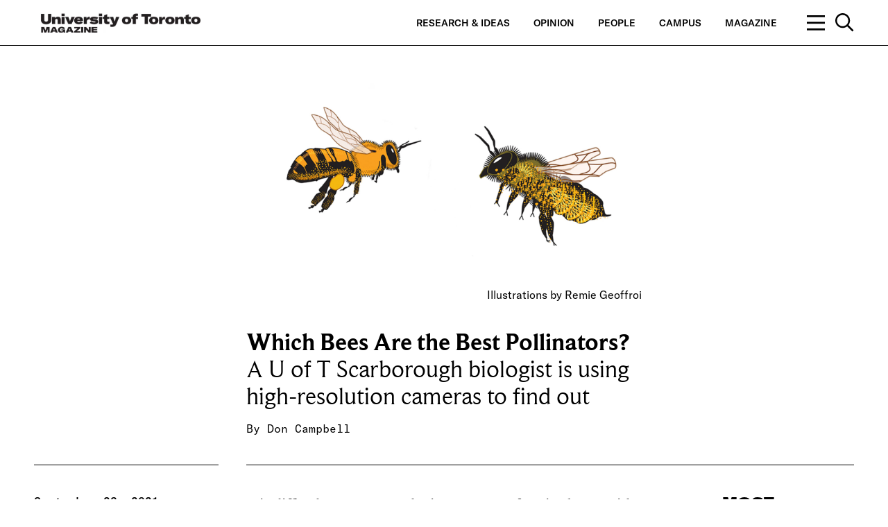

--- FILE ---
content_type: text/html; charset=UTF-8
request_url: https://magazine.utoronto.ca/research-ideas/science/which-bees-are-the-best-pollinators-scott-macivor/
body_size: 144156
content:
<p class='hidden_quiz_settings' id='quiz_display' data-setting='' hidden></p><p class='hidden_quiz_settings' id='quiz_score' data-setting='' hidden></p>
	<!doctype html>
<!--[if lt IE 7]><html class="no-js ie ie6 lt-ie9 lt-ie8 lt-ie7" dir="ltr" lang="en-CA"> <![endif]-->
<!--[if IE 7]><html class="no-js ie ie7 lt-ie9 lt-ie8" dir="ltr" lang="en-CA"> <![endif]-->
<!--[if IE 8]><html class="no-js ie ie8 lt-ie9" dir="ltr" lang="en-CA"> <![endif]-->
<!--[if gt IE 8]><!--><html class="no-js" dir="ltr" lang="en-CA"> <!--<![endif]-->


<head>
    <meta charset="UTF-8" />
    <title>Which Bees Are the Best Pollinators? | U of T Magazine - U of T Magazine</title>
    <meta name="description" content="Celebrating U of T’s research and teaching excellence and shining a light on our diverse communities.">
    <meta http-equiv="Content-Type" content="text/html; charset=UTF-8" />
    <meta http-equiv="X-UA-Compatible" content="IE=edge">
    <meta name="viewport" content="width=device-width, initial-scale=1.0">
    <link rel="author" href="https://magazine.utoronto.ca/wp-content/themes/u-of-t-magazine-1.2.0-master/humans.txt" />
    <link rel="pingback" href="https://magazine.utoronto.ca/xmlrpc.php" />
        <meta name="thumbnail" content="https://magazine.utoronto.ca/wp-content/uploads/2021/09/Closer-Look-bees-opener-900x600-c-default.jpg">
            <meta property="og:title" content="Which Bees Are the Best Pollinators? | U of T Magazine - U of T Magazine" />
    <meta property="og:description" content="A U of T Scarborough biologist is using high-resolution cameras to find out Read More">
    <meta property="og:url" content="https://magazine.utoronto.ca/research-ideas/science/which-bees-are-the-best-pollinators-scott-macivor/" />
    <meta property="og:site_name" content="U of T Magazine" />
    <meta property="og:image" content="https://magazine.utoronto.ca/wp-content/uploads/2021/09/Closer-Look-bees-opener-1200x630-c-default.jpg" />
    <meta property="og:image:secure_url" content="https://magazine.utoronto.ca/wp-content/uploads/2021/09/Closer-Look-bees-opener-1200x630-c-default.jpg" />
        <meta name="twitter:card" content="summary" />
    <meta name="twitter:title" content="Which Bees Are the Best Pollinators? | U of T Magazine - U of T Magazine" />
    <meta name="twitter:image" content="https://magazine.utoronto.ca/wp-content/uploads/2021/09/Closer-Look-bees-opener-1200x600-c-default.jpg" />
    <script type="text/javascript">var WPAC={}; window.WPAC = WPAC; WPAC = WPAC;WPAC._Options={enable:true,debug:false,menuHelper:true,selectorCommentForm:"#commentform,.ast-commentform,.comment-form",selectorCommentsContainer:"#comments,.comments-wrapper,.comments-area,.wp-block-comments",selectorCommentList:".comment-list,.ast-comment-list,.wp-block-comment-template",selectorCommentPagingLinks:"#comments [class^='nav-'] a",selectorCommentLinks:"#comments a[href*=\"/comment-page-\"]",selectorRespondContainer:"#respond",selectorErrorContainer:"p:parent",selectorSubmitButton:"#submit",selectorTextarea:"#comment",selectorPostContainer:false,scrollSpeed:500,autoUpdateIdleTime:false,popupOverlayBackgroundColor:"#000000",popupOverlayBackgroundOpacity:false,popupBackgroundColorLoading:"#000000",popupTextColorLoading:"#ffffff",popupBackgroundColorSuccess:"#008000",popupTextColorSuccess:"#FFFFFF",popupBackgroundColorError:"#FF0000",popupTextColorError:"#FFFFFF",popupOpacity:100,popupOpacityTablet:85,popupOpacityMobile:85,popupCornerRadius:5,popupCornerRadiusTablet:5,popupCornerRadiusMobile:5,popupMarginTop:10,popupMarginTopTablet:10,popupMarginTopMobile:10,popupWidth:30,popupWidthTablet:45,popupWidthMobile:75,popupPadding:20,popupPaddingTablet:20,popupPaddingMobile:20,popupFadeIn:400,popupFadeOut:400,popupTimeout:3000,popupTextAlign:"center",popupVerticalAlign:"verticalStart",popupTextFontSize:"20px",popupTextFontSizeTablet:"20px",popupTextFontSizeMobile:"20px",popupZindex:10000,textPosted:"Thank you for your submission. Your comment will be reviewed by a moderator.",textPostedUnapproved:"Your comment has been posted and is awaiting moderation. Thank you!",textReloadPage:"Reloading page. Please wait.",textPostComment:"Posting your comment. Please wait.",textRefreshComments:"Loading comments. Please wait.",textUnknownError:"Something went wrong, your comment has not been posted.",textErrorTypeComment:"Please type your comment text.",textErrorCommentsClosed:"Sorry, comments are closed for this item.",textErrorMustBeLoggedIn:"Sorry, you must be logged in to post a comment.",textErrorFillRequiredFields:"Please fill the required fields (name, email).",textErrorInvalidEmailAddress:"Please enter a valid email address.",textErrorPostTooQuickly:"You are posting comments too quickly. Please wait a minute and resubmit your comment.",textErrorDuplicateComment:"Duplicate comment detected. It looks like you have already submitted this comment.",callbackOnBeforeSelectElements:false,callbackOnBeforeSubmitComment:false,callbackOnAfterPostComment:false,callbackOnBeforeUpdateComments:false,callbackOnAfterUpdateComments:false,commentPagesUrlRegex:false,disableUrlUpdate:false,disableScrollToAnchor:false,useUncompressedScripts:false,placeScriptsInFooter:true,optimizeAjaxResponse:false,baseUrl:false,disableCache:false,enableByQuery:false,lazyLoadEnabled:false,lazyLoadDisplay:"overlay",lazyLoadInlineDisplayLocation:"comments",lazyLoadInlineDisplayElement:"#comments",lazyLoadInlineLoadingType:"spinner",lazyLoadInlineSpinner:"LoadingGray1",lazyLoadInlineSpinnerLabelEnabled:true,lazyLoadInlineSpinnerContainerBackgroundColor:"#333333",lazyLoadInlineSpinnerContainerBackgroundColorOpacity:true,lazyLoadInlineSpinnerLabel:"Loading comments...",lazyLoadInlineSpinnerLabelColor:"#FFFFFF",lazyLoadInlineSpinnerIconColor:"#FFFFFF",lazyLoadInlineSpinnerLayoutType:"horizontal",lazyLoadInlineSpinnerLayoutAlignment:"left",lazyLoadInlineSpinnerLayoutRTL:false,lazyLoadTrigger:"domready",lazyLoadTriggerElement:false,lazyLoadInlineSpinnerSpeed:1.25,lazyLoadTriggerScrollOffset:false,lazyLoadPaginationEnabled:false,lazyLoadCommentsPerPage:30,lazyLoadUseThemePagination:true,lazyLoadPaginationStyle:"nextPrev",lazyLoadPaginationLocation:"bottom",lazyLoadingPaginationScrollToTop:true,lazyLoadInlineSpinnerLabelFontSizeDesktop:42,lazyLoadInlineSpinnerSizeDesktop:72,lazyLoadInlineSpinnerLabelLineHeightDesktop:54,lazyLoadInlineSpinnerContainerPaddingDesktop:35,lazyLoadInlineSpinnerGapDesktop:20,lazyLoadInlineSpinnerLabelFontSizeTablet:36,lazyLoadInlineSpinnerSizeTablet:65,lazyLoadInlineSpinnerLabelLineHeightTablet:42,lazyLoadInlineSpinnerContainerPaddingTablet:25,lazyLoadInlineSpinnerGapTablet:15,lazyLoadInlineSpinnerLabelFontSizeMobile:28,lazyLoadInlineSpinnerSizeMobile:48,lazyLoadInlineSpinnerLabelLineHeightMobile:34,lazyLoadInlineSpinnerContainerPaddingMobile:20,lazyLoadInlineSpinnerGapMobile:15,lazyLoadInlineSkeletonLoadingLabelEnabled:false,lazyLoadInlineSkeletonLoadingLabel:"Loading comments...",lazyLoadInlineSkeletonItemsShow:2,lazyLoadInlineSkeletonBackgroundColor:"#EEEEEE",lazyLoadInlineSkeletonHighlightColor:"#dedede",lazyLoadInlineSkeletonHeadingColor:"#333333",lazyLoadInlineSkeletonHeadingFontSize:24,lazyLoadInlineSkeletonHeadingLineHeight:1.5,lazyLoadInlineShortcode:false,lazyLoadInlineLoadingButtonLabel:"Load Comments",lazyLoadInlineLoadingButtonLabelLoading:"Loading Comments...",lazyLoadInlineButtonSpinner:"LoadingGray1",lazyLoadInlineButtonLabel:"Load Comments",lazyLoadInlineButtonLabelLoading:"Loading Comments...",lazyLoadInlineButtonAppearance:"solid",lazyLoadInlineButtonUseThemeStyles:true,lazyLoadInlineButtonBackgroundColor:"#333333",lazyLoadInlineButtonBackgroundColorHover:"#444444",lazyLoadInlineButtonTextColor:"#FFFFFF",lazyLoadInlineButtonTextColorHover:"#FFFFFF",lazyLoadInlineButtonBorderColor:"#333333",lazyLoadInlineButtonBorderColorHover:"#444444",lazyLoadInlineButtonBorderWidth:true,lazyLoadInlineButtonBorderRadius:5,lazyLoadInlineButtonPaddingTop:12,lazyLoadInlineButtonPaddingRight:24,lazyLoadInlineButtonPaddingBottom:12,lazyLoadInlineButtonPaddingLeft:24,lazyLoadInlineButtonFontSize:16,lazyLoadInlineButtonLineHeight:1.5,lazyLoadInlineButtonFontWeight:600,lazyLoadInlineButtonFontFamily:"inherit",lazyLoadInlineButtonAlign:"center",firstTimeInstall:false,lazyLoadIntoElement:false,commentsEnabled:true,version:"3.1.2"};</script>
		<!-- All in One SEO 4.9.3 - aioseo.com -->
	<meta name="description" content="A U of T Scarborough biologist is using high-resolution cameras to find out" />
	<meta name="robots" content="max-image-preview:large" />
	<meta name="author" content="Don Campbell"/>
	<meta name="keywords" content="bees,pollination,pollinators,bee conservation in cities,scott macivor" />
	<link rel="canonical" href="https://magazine.utoronto.ca/research-ideas/science/which-bees-are-the-best-pollinators-scott-macivor/" />
	<meta name="generator" content="All in One SEO (AIOSEO) 4.9.3" />
		<script type="application/ld+json" class="aioseo-schema">
			{"@context":"https:\/\/schema.org","@graph":[{"@type":"Article","@id":"https:\/\/magazine.utoronto.ca\/research-ideas\/science\/which-bees-are-the-best-pollinators-scott-macivor\/#article","name":"Which Bees Are the Best Pollinators? | U of T Magazine","headline":"Which Bees Are the Best Pollinators?","author":{"@id":"https:\/\/magazine.utoronto.ca\/author\/dcampbell\/#author"},"publisher":{"@id":"https:\/\/magazine.utoronto.ca\/#organization"},"image":{"@type":"ImageObject","url":"https:\/\/magazine.utoronto.ca\/wp-content\/uploads\/2021\/09\/Closer-Look-bees-opener.jpg","width":1000,"height":510,"caption":"Illustrations by Remie Geoffroi"},"datePublished":"2021-09-23T15:02:39-04:00","dateModified":"2021-09-24T16:39:03-04:00","inLanguage":"en-CA","mainEntityOfPage":{"@id":"https:\/\/magazine.utoronto.ca\/research-ideas\/science\/which-bees-are-the-best-pollinators-scott-macivor\/#webpage"},"isPartOf":{"@id":"https:\/\/magazine.utoronto.ca\/research-ideas\/science\/which-bees-are-the-best-pollinators-scott-macivor\/#webpage"},"articleSection":"Science, Zoology, dcampbell"},{"@type":"BreadcrumbList","@id":"https:\/\/magazine.utoronto.ca\/research-ideas\/science\/which-bees-are-the-best-pollinators-scott-macivor\/#breadcrumblist","itemListElement":[{"@type":"ListItem","@id":"https:\/\/magazine.utoronto.ca#listItem","position":1,"name":"Home","item":"https:\/\/magazine.utoronto.ca","nextItem":{"@type":"ListItem","@id":"https:\/\/magazine.utoronto.ca\/category\/research-ideas\/#listItem","name":"Research &amp; Ideas"}},{"@type":"ListItem","@id":"https:\/\/magazine.utoronto.ca\/category\/research-ideas\/#listItem","position":2,"name":"Research &amp; Ideas","item":"https:\/\/magazine.utoronto.ca\/category\/research-ideas\/","nextItem":{"@type":"ListItem","@id":"https:\/\/magazine.utoronto.ca\/category\/research-ideas\/science\/#listItem","name":"Science"},"previousItem":{"@type":"ListItem","@id":"https:\/\/magazine.utoronto.ca#listItem","name":"Home"}},{"@type":"ListItem","@id":"https:\/\/magazine.utoronto.ca\/category\/research-ideas\/science\/#listItem","position":3,"name":"Science","item":"https:\/\/magazine.utoronto.ca\/category\/research-ideas\/science\/","nextItem":{"@type":"ListItem","@id":"https:\/\/magazine.utoronto.ca\/research-ideas\/science\/which-bees-are-the-best-pollinators-scott-macivor\/#listItem","name":"Which Bees Are the Best Pollinators?"},"previousItem":{"@type":"ListItem","@id":"https:\/\/magazine.utoronto.ca\/category\/research-ideas\/#listItem","name":"Research &amp; Ideas"}},{"@type":"ListItem","@id":"https:\/\/magazine.utoronto.ca\/research-ideas\/science\/which-bees-are-the-best-pollinators-scott-macivor\/#listItem","position":4,"name":"Which Bees Are the Best Pollinators?","previousItem":{"@type":"ListItem","@id":"https:\/\/magazine.utoronto.ca\/category\/research-ideas\/science\/#listItem","name":"Science"}}]},{"@type":"Organization","@id":"https:\/\/magazine.utoronto.ca\/#organization","name":"University of Toronto Magazine","description":"University of Toronto Magazine celebrates the university\u2019s research and teaching excellence by shining a light on the rich and diverse communities of our three campuses \u2013 St. George, Mississauga and Scarborough.","url":"https:\/\/magazine.utoronto.ca\/","logo":{"@type":"ImageObject","url":"https:\/\/magazine.utoronto.ca\/wp-content\/uploads\/2018\/09\/logo_uoft_black.png","@id":"https:\/\/magazine.utoronto.ca\/research-ideas\/science\/which-bees-are-the-best-pollinators-scott-macivor\/#organizationLogo","width":2009,"height":385,"caption":"University of Toronto Magazine logo"},"image":{"@id":"https:\/\/magazine.utoronto.ca\/research-ideas\/science\/which-bees-are-the-best-pollinators-scott-macivor\/#organizationLogo"}},{"@type":"Person","@id":"https:\/\/magazine.utoronto.ca\/author\/dcampbell\/#author","url":"https:\/\/magazine.utoronto.ca\/author\/dcampbell\/","name":"Don Campbell"},{"@type":"WebPage","@id":"https:\/\/magazine.utoronto.ca\/research-ideas\/science\/which-bees-are-the-best-pollinators-scott-macivor\/#webpage","url":"https:\/\/magazine.utoronto.ca\/research-ideas\/science\/which-bees-are-the-best-pollinators-scott-macivor\/","name":"Which Bees Are the Best Pollinators? | U of T Magazine","description":"A U of T Scarborough biologist is using high-resolution cameras to find out","inLanguage":"en-CA","isPartOf":{"@id":"https:\/\/magazine.utoronto.ca\/#website"},"breadcrumb":{"@id":"https:\/\/magazine.utoronto.ca\/research-ideas\/science\/which-bees-are-the-best-pollinators-scott-macivor\/#breadcrumblist"},"author":{"@id":"https:\/\/magazine.utoronto.ca\/author\/dcampbell\/#author"},"creator":{"@id":"https:\/\/magazine.utoronto.ca\/author\/dcampbell\/#author"},"image":{"@type":"ImageObject","url":"https:\/\/magazine.utoronto.ca\/wp-content\/uploads\/2021\/09\/Closer-Look-bees-opener.jpg","@id":"https:\/\/magazine.utoronto.ca\/research-ideas\/science\/which-bees-are-the-best-pollinators-scott-macivor\/#mainImage","width":1000,"height":510,"caption":"Illustrations by Remie Geoffroi"},"primaryImageOfPage":{"@id":"https:\/\/magazine.utoronto.ca\/research-ideas\/science\/which-bees-are-the-best-pollinators-scott-macivor\/#mainImage"},"datePublished":"2021-09-23T15:02:39-04:00","dateModified":"2021-09-24T16:39:03-04:00"},{"@type":"WebSite","@id":"https:\/\/magazine.utoronto.ca\/#website","url":"https:\/\/magazine.utoronto.ca\/","name":"University of Toronto Magazine","description":"Celebrating U of T\u2019s research and teaching excellence and shining a light on our diverse communities.","inLanguage":"en-CA","publisher":{"@id":"https:\/\/magazine.utoronto.ca\/#organization"}}]}
		</script>
		<!-- All in One SEO -->


<!-- Google Tag Manager for WordPress by gtm4wp.com -->
<script data-cfasync="false" data-pagespeed-no-defer>
	var gtm4wp_datalayer_name = "dataLayer";
	var dataLayer = dataLayer || [];

	const gtm4wp_scrollerscript_debugmode         = false;
	const gtm4wp_scrollerscript_callbacktime      = 100;
	const gtm4wp_scrollerscript_readerlocation    = 250;
	const gtm4wp_scrollerscript_contentelementid  = "content";
	const gtm4wp_scrollerscript_scannertime       = 60;
</script>
<!-- End Google Tag Manager for WordPress by gtm4wp.com --><link rel="alternate" type="application/rss+xml" title="U of T Magazine &raquo; Which Bees Are the Best Pollinators? Comments Feed" href="https://magazine.utoronto.ca/research-ideas/science/which-bees-are-the-best-pollinators-scott-macivor/feed/" />
<link rel="alternate" title="oEmbed (JSON)" type="application/json+oembed" href="https://magazine.utoronto.ca/wp-json/oembed/1.0/embed?url=https%3A%2F%2Fmagazine.utoronto.ca%2Fresearch-ideas%2Fscience%2Fwhich-bees-are-the-best-pollinators-scott-macivor%2F" />
<link rel="alternate" title="oEmbed (XML)" type="text/xml+oembed" href="https://magazine.utoronto.ca/wp-json/oembed/1.0/embed?url=https%3A%2F%2Fmagazine.utoronto.ca%2Fresearch-ideas%2Fscience%2Fwhich-bees-are-the-best-pollinators-scott-macivor%2F&#038;format=xml" />
		<!-- This site uses the Google Analytics by MonsterInsights plugin v9.11.1 - Using Analytics tracking - https://www.monsterinsights.com/ -->
							<script src="//www.googletagmanager.com/gtag/js?id=G-QR06WPBVJX"  data-cfasync="false" data-wpfc-render="false" type="text/javascript" async></script>
			<script data-cfasync="false" data-wpfc-render="false" type="text/javascript">
				var mi_version = '9.11.1';
				var mi_track_user = true;
				var mi_no_track_reason = '';
								var MonsterInsightsDefaultLocations = {"page_location":"https:\/\/magazine.utoronto.ca\/research-ideas\/science\/which-bees-are-the-best-pollinators-scott-macivor\/"};
								if ( typeof MonsterInsightsPrivacyGuardFilter === 'function' ) {
					var MonsterInsightsLocations = (typeof MonsterInsightsExcludeQuery === 'object') ? MonsterInsightsPrivacyGuardFilter( MonsterInsightsExcludeQuery ) : MonsterInsightsPrivacyGuardFilter( MonsterInsightsDefaultLocations );
				} else {
					var MonsterInsightsLocations = (typeof MonsterInsightsExcludeQuery === 'object') ? MonsterInsightsExcludeQuery : MonsterInsightsDefaultLocations;
				}

								var disableStrs = [
										'ga-disable-G-QR06WPBVJX',
									];

				/* Function to detect opted out users */
				function __gtagTrackerIsOptedOut() {
					for (var index = 0; index < disableStrs.length; index++) {
						if (document.cookie.indexOf(disableStrs[index] + '=true') > -1) {
							return true;
						}
					}

					return false;
				}

				/* Disable tracking if the opt-out cookie exists. */
				if (__gtagTrackerIsOptedOut()) {
					for (var index = 0; index < disableStrs.length; index++) {
						window[disableStrs[index]] = true;
					}
				}

				/* Opt-out function */
				function __gtagTrackerOptout() {
					for (var index = 0; index < disableStrs.length; index++) {
						document.cookie = disableStrs[index] + '=true; expires=Thu, 31 Dec 2099 23:59:59 UTC; path=/';
						window[disableStrs[index]] = true;
					}
				}

				if ('undefined' === typeof gaOptout) {
					function gaOptout() {
						__gtagTrackerOptout();
					}
				}
								window.dataLayer = window.dataLayer || [];

				window.MonsterInsightsDualTracker = {
					helpers: {},
					trackers: {},
				};
				if (mi_track_user) {
					function __gtagDataLayer() {
						dataLayer.push(arguments);
					}

					function __gtagTracker(type, name, parameters) {
						if (!parameters) {
							parameters = {};
						}

						if (parameters.send_to) {
							__gtagDataLayer.apply(null, arguments);
							return;
						}

						if (type === 'event') {
														parameters.send_to = monsterinsights_frontend.v4_id;
							var hookName = name;
							if (typeof parameters['event_category'] !== 'undefined') {
								hookName = parameters['event_category'] + ':' + name;
							}

							if (typeof MonsterInsightsDualTracker.trackers[hookName] !== 'undefined') {
								MonsterInsightsDualTracker.trackers[hookName](parameters);
							} else {
								__gtagDataLayer('event', name, parameters);
							}
							
						} else {
							__gtagDataLayer.apply(null, arguments);
						}
					}

					__gtagTracker('js', new Date());
					__gtagTracker('set', {
						'developer_id.dZGIzZG': true,
											});
					if ( MonsterInsightsLocations.page_location ) {
						__gtagTracker('set', MonsterInsightsLocations);
					}
										__gtagTracker('config', 'G-QR06WPBVJX', {"forceSSL":"true"} );
										window.gtag = __gtagTracker;										(function () {
						/* https://developers.google.com/analytics/devguides/collection/analyticsjs/ */
						/* ga and __gaTracker compatibility shim. */
						var noopfn = function () {
							return null;
						};
						var newtracker = function () {
							return new Tracker();
						};
						var Tracker = function () {
							return null;
						};
						var p = Tracker.prototype;
						p.get = noopfn;
						p.set = noopfn;
						p.send = function () {
							var args = Array.prototype.slice.call(arguments);
							args.unshift('send');
							__gaTracker.apply(null, args);
						};
						var __gaTracker = function () {
							var len = arguments.length;
							if (len === 0) {
								return;
							}
							var f = arguments[len - 1];
							if (typeof f !== 'object' || f === null || typeof f.hitCallback !== 'function') {
								if ('send' === arguments[0]) {
									var hitConverted, hitObject = false, action;
									if ('event' === arguments[1]) {
										if ('undefined' !== typeof arguments[3]) {
											hitObject = {
												'eventAction': arguments[3],
												'eventCategory': arguments[2],
												'eventLabel': arguments[4],
												'value': arguments[5] ? arguments[5] : 1,
											}
										}
									}
									if ('pageview' === arguments[1]) {
										if ('undefined' !== typeof arguments[2]) {
											hitObject = {
												'eventAction': 'page_view',
												'page_path': arguments[2],
											}
										}
									}
									if (typeof arguments[2] === 'object') {
										hitObject = arguments[2];
									}
									if (typeof arguments[5] === 'object') {
										Object.assign(hitObject, arguments[5]);
									}
									if ('undefined' !== typeof arguments[1].hitType) {
										hitObject = arguments[1];
										if ('pageview' === hitObject.hitType) {
											hitObject.eventAction = 'page_view';
										}
									}
									if (hitObject) {
										action = 'timing' === arguments[1].hitType ? 'timing_complete' : hitObject.eventAction;
										hitConverted = mapArgs(hitObject);
										__gtagTracker('event', action, hitConverted);
									}
								}
								return;
							}

							function mapArgs(args) {
								var arg, hit = {};
								var gaMap = {
									'eventCategory': 'event_category',
									'eventAction': 'event_action',
									'eventLabel': 'event_label',
									'eventValue': 'event_value',
									'nonInteraction': 'non_interaction',
									'timingCategory': 'event_category',
									'timingVar': 'name',
									'timingValue': 'value',
									'timingLabel': 'event_label',
									'page': 'page_path',
									'location': 'page_location',
									'title': 'page_title',
									'referrer' : 'page_referrer',
								};
								for (arg in args) {
																		if (!(!args.hasOwnProperty(arg) || !gaMap.hasOwnProperty(arg))) {
										hit[gaMap[arg]] = args[arg];
									} else {
										hit[arg] = args[arg];
									}
								}
								return hit;
							}

							try {
								f.hitCallback();
							} catch (ex) {
							}
						};
						__gaTracker.create = newtracker;
						__gaTracker.getByName = newtracker;
						__gaTracker.getAll = function () {
							return [];
						};
						__gaTracker.remove = noopfn;
						__gaTracker.loaded = true;
						window['__gaTracker'] = __gaTracker;
					})();
									} else {
										console.log("");
					(function () {
						function __gtagTracker() {
							return null;
						}

						window['__gtagTracker'] = __gtagTracker;
						window['gtag'] = __gtagTracker;
					})();
									}
			</script>
							<!-- / Google Analytics by MonsterInsights -->
			<style>
		:root {
			--wpac-popup-opacity: 1;
			--wpac-popup-corner-radius: 5px;
			--wpac-popup-margin-top: 10px;
			--wpac-popup-width: 30%;
			--wpac-popup-padding: 20px;
			--wpac-popup-font-size: 20px;
			--wpac-popup-line-height: 1.2;
		}
		/* tablet styles */
		@media screen and (max-width: 1024px) {
			.wpac-overlay {
				--wpac-popup-opacity: 0.85;
				--wpac-popup-corner-radius: 5px;
				--wpac-popup-margin-top: 10px;
				--wpac-popup-width: 45%;
				--wpac-popup-padding: 20px;
				--wpac-popup-font-size: 20px;
			}
		}
		/* mobile styles */
		@media screen and (max-width: 768px) {
			.wpac-overlay {
				--wpac-popup-opacity: 0.85;
				--wpac-popup-corner-radius: 5px;
				--wpac-popup-margin-top: 10px;
				--wpac-popup-width: 75%;
				--wpac-popup-padding: 20px;
				--wpac-popup-font-size: 20px;
			}
		}
		.wpac-overlay {
			display: none;
			opacity: var(--wpac-popup-opacity);
			border-radius: var(--wpac-popup-corner-radius);
			margin-top: var(--wpac-popup-margin-top);
			padding: var(--wpac-popup-padding) !important;
			font-size: var(--wpac-popup-font-size) !important;
			line-height: var(--wpac-popup-line-height);
			margin: 0 auto;
		}
	</style>
	<style id='wp-img-auto-sizes-contain-inline-css' type='text/css'>
img:is([sizes=auto i],[sizes^="auto," i]){contain-intrinsic-size:3000px 1500px}
/*# sourceURL=wp-img-auto-sizes-contain-inline-css */
</style>
<style id='wp-emoji-styles-inline-css' type='text/css'>

	img.wp-smiley, img.emoji {
		display: inline !important;
		border: none !important;
		box-shadow: none !important;
		height: 1em !important;
		width: 1em !important;
		margin: 0 0.07em !important;
		vertical-align: -0.1em !important;
		background: none !important;
		padding: 0 !important;
	}
/*# sourceURL=wp-emoji-styles-inline-css */
</style>
<style id='wp-block-library-inline-css' type='text/css'>
:root{--wp-block-synced-color:#7a00df;--wp-block-synced-color--rgb:122,0,223;--wp-bound-block-color:var(--wp-block-synced-color);--wp-editor-canvas-background:#ddd;--wp-admin-theme-color:#007cba;--wp-admin-theme-color--rgb:0,124,186;--wp-admin-theme-color-darker-10:#006ba1;--wp-admin-theme-color-darker-10--rgb:0,107,160.5;--wp-admin-theme-color-darker-20:#005a87;--wp-admin-theme-color-darker-20--rgb:0,90,135;--wp-admin-border-width-focus:2px}@media (min-resolution:192dpi){:root{--wp-admin-border-width-focus:1.5px}}.wp-element-button{cursor:pointer}:root .has-very-light-gray-background-color{background-color:#eee}:root .has-very-dark-gray-background-color{background-color:#313131}:root .has-very-light-gray-color{color:#eee}:root .has-very-dark-gray-color{color:#313131}:root .has-vivid-green-cyan-to-vivid-cyan-blue-gradient-background{background:linear-gradient(135deg,#00d084,#0693e3)}:root .has-purple-crush-gradient-background{background:linear-gradient(135deg,#34e2e4,#4721fb 50%,#ab1dfe)}:root .has-hazy-dawn-gradient-background{background:linear-gradient(135deg,#faaca8,#dad0ec)}:root .has-subdued-olive-gradient-background{background:linear-gradient(135deg,#fafae1,#67a671)}:root .has-atomic-cream-gradient-background{background:linear-gradient(135deg,#fdd79a,#004a59)}:root .has-nightshade-gradient-background{background:linear-gradient(135deg,#330968,#31cdcf)}:root .has-midnight-gradient-background{background:linear-gradient(135deg,#020381,#2874fc)}:root{--wp--preset--font-size--normal:16px;--wp--preset--font-size--huge:42px}.has-regular-font-size{font-size:1em}.has-larger-font-size{font-size:2.625em}.has-normal-font-size{font-size:var(--wp--preset--font-size--normal)}.has-huge-font-size{font-size:var(--wp--preset--font-size--huge)}.has-text-align-center{text-align:center}.has-text-align-left{text-align:left}.has-text-align-right{text-align:right}.has-fit-text{white-space:nowrap!important}#end-resizable-editor-section{display:none}.aligncenter{clear:both}.items-justified-left{justify-content:flex-start}.items-justified-center{justify-content:center}.items-justified-right{justify-content:flex-end}.items-justified-space-between{justify-content:space-between}.screen-reader-text{border:0;clip-path:inset(50%);height:1px;margin:-1px;overflow:hidden;padding:0;position:absolute;width:1px;word-wrap:normal!important}.screen-reader-text:focus{background-color:#ddd;clip-path:none;color:#444;display:block;font-size:1em;height:auto;left:5px;line-height:normal;padding:15px 23px 14px;text-decoration:none;top:5px;width:auto;z-index:100000}html :where(.has-border-color){border-style:solid}html :where([style*=border-top-color]){border-top-style:solid}html :where([style*=border-right-color]){border-right-style:solid}html :where([style*=border-bottom-color]){border-bottom-style:solid}html :where([style*=border-left-color]){border-left-style:solid}html :where([style*=border-width]){border-style:solid}html :where([style*=border-top-width]){border-top-style:solid}html :where([style*=border-right-width]){border-right-style:solid}html :where([style*=border-bottom-width]){border-bottom-style:solid}html :where([style*=border-left-width]){border-left-style:solid}html :where(img[class*=wp-image-]){height:auto;max-width:100%}:where(figure){margin:0 0 1em}html :where(.is-position-sticky){--wp-admin--admin-bar--position-offset:var(--wp-admin--admin-bar--height,0px)}@media screen and (max-width:600px){html :where(.is-position-sticky){--wp-admin--admin-bar--position-offset:0px}}

/*# sourceURL=wp-block-library-inline-css */
</style><style id='global-styles-inline-css' type='text/css'>
:root{--wp--preset--aspect-ratio--square: 1;--wp--preset--aspect-ratio--4-3: 4/3;--wp--preset--aspect-ratio--3-4: 3/4;--wp--preset--aspect-ratio--3-2: 3/2;--wp--preset--aspect-ratio--2-3: 2/3;--wp--preset--aspect-ratio--16-9: 16/9;--wp--preset--aspect-ratio--9-16: 9/16;--wp--preset--color--black: #000000;--wp--preset--color--cyan-bluish-gray: #abb8c3;--wp--preset--color--white: #ffffff;--wp--preset--color--pale-pink: #f78da7;--wp--preset--color--vivid-red: #cf2e2e;--wp--preset--color--luminous-vivid-orange: #ff6900;--wp--preset--color--luminous-vivid-amber: #fcb900;--wp--preset--color--light-green-cyan: #7bdcb5;--wp--preset--color--vivid-green-cyan: #00d084;--wp--preset--color--pale-cyan-blue: #8ed1fc;--wp--preset--color--vivid-cyan-blue: #0693e3;--wp--preset--color--vivid-purple: #9b51e0;--wp--preset--gradient--vivid-cyan-blue-to-vivid-purple: linear-gradient(135deg,rgb(6,147,227) 0%,rgb(155,81,224) 100%);--wp--preset--gradient--light-green-cyan-to-vivid-green-cyan: linear-gradient(135deg,rgb(122,220,180) 0%,rgb(0,208,130) 100%);--wp--preset--gradient--luminous-vivid-amber-to-luminous-vivid-orange: linear-gradient(135deg,rgb(252,185,0) 0%,rgb(255,105,0) 100%);--wp--preset--gradient--luminous-vivid-orange-to-vivid-red: linear-gradient(135deg,rgb(255,105,0) 0%,rgb(207,46,46) 100%);--wp--preset--gradient--very-light-gray-to-cyan-bluish-gray: linear-gradient(135deg,rgb(238,238,238) 0%,rgb(169,184,195) 100%);--wp--preset--gradient--cool-to-warm-spectrum: linear-gradient(135deg,rgb(74,234,220) 0%,rgb(151,120,209) 20%,rgb(207,42,186) 40%,rgb(238,44,130) 60%,rgb(251,105,98) 80%,rgb(254,248,76) 100%);--wp--preset--gradient--blush-light-purple: linear-gradient(135deg,rgb(255,206,236) 0%,rgb(152,150,240) 100%);--wp--preset--gradient--blush-bordeaux: linear-gradient(135deg,rgb(254,205,165) 0%,rgb(254,45,45) 50%,rgb(107,0,62) 100%);--wp--preset--gradient--luminous-dusk: linear-gradient(135deg,rgb(255,203,112) 0%,rgb(199,81,192) 50%,rgb(65,88,208) 100%);--wp--preset--gradient--pale-ocean: linear-gradient(135deg,rgb(255,245,203) 0%,rgb(182,227,212) 50%,rgb(51,167,181) 100%);--wp--preset--gradient--electric-grass: linear-gradient(135deg,rgb(202,248,128) 0%,rgb(113,206,126) 100%);--wp--preset--gradient--midnight: linear-gradient(135deg,rgb(2,3,129) 0%,rgb(40,116,252) 100%);--wp--preset--font-size--small: 13px;--wp--preset--font-size--medium: 20px;--wp--preset--font-size--large: 36px;--wp--preset--font-size--x-large: 42px;--wp--preset--spacing--20: 0.44rem;--wp--preset--spacing--30: 0.67rem;--wp--preset--spacing--40: 1rem;--wp--preset--spacing--50: 1.5rem;--wp--preset--spacing--60: 2.25rem;--wp--preset--spacing--70: 3.38rem;--wp--preset--spacing--80: 5.06rem;--wp--preset--shadow--natural: 6px 6px 9px rgba(0, 0, 0, 0.2);--wp--preset--shadow--deep: 12px 12px 50px rgba(0, 0, 0, 0.4);--wp--preset--shadow--sharp: 6px 6px 0px rgba(0, 0, 0, 0.2);--wp--preset--shadow--outlined: 6px 6px 0px -3px rgb(255, 255, 255), 6px 6px rgb(0, 0, 0);--wp--preset--shadow--crisp: 6px 6px 0px rgb(0, 0, 0);}:where(.is-layout-flex){gap: 0.5em;}:where(.is-layout-grid){gap: 0.5em;}body .is-layout-flex{display: flex;}.is-layout-flex{flex-wrap: wrap;align-items: center;}.is-layout-flex > :is(*, div){margin: 0;}body .is-layout-grid{display: grid;}.is-layout-grid > :is(*, div){margin: 0;}:where(.wp-block-columns.is-layout-flex){gap: 2em;}:where(.wp-block-columns.is-layout-grid){gap: 2em;}:where(.wp-block-post-template.is-layout-flex){gap: 1.25em;}:where(.wp-block-post-template.is-layout-grid){gap: 1.25em;}.has-black-color{color: var(--wp--preset--color--black) !important;}.has-cyan-bluish-gray-color{color: var(--wp--preset--color--cyan-bluish-gray) !important;}.has-white-color{color: var(--wp--preset--color--white) !important;}.has-pale-pink-color{color: var(--wp--preset--color--pale-pink) !important;}.has-vivid-red-color{color: var(--wp--preset--color--vivid-red) !important;}.has-luminous-vivid-orange-color{color: var(--wp--preset--color--luminous-vivid-orange) !important;}.has-luminous-vivid-amber-color{color: var(--wp--preset--color--luminous-vivid-amber) !important;}.has-light-green-cyan-color{color: var(--wp--preset--color--light-green-cyan) !important;}.has-vivid-green-cyan-color{color: var(--wp--preset--color--vivid-green-cyan) !important;}.has-pale-cyan-blue-color{color: var(--wp--preset--color--pale-cyan-blue) !important;}.has-vivid-cyan-blue-color{color: var(--wp--preset--color--vivid-cyan-blue) !important;}.has-vivid-purple-color{color: var(--wp--preset--color--vivid-purple) !important;}.has-black-background-color{background-color: var(--wp--preset--color--black) !important;}.has-cyan-bluish-gray-background-color{background-color: var(--wp--preset--color--cyan-bluish-gray) !important;}.has-white-background-color{background-color: var(--wp--preset--color--white) !important;}.has-pale-pink-background-color{background-color: var(--wp--preset--color--pale-pink) !important;}.has-vivid-red-background-color{background-color: var(--wp--preset--color--vivid-red) !important;}.has-luminous-vivid-orange-background-color{background-color: var(--wp--preset--color--luminous-vivid-orange) !important;}.has-luminous-vivid-amber-background-color{background-color: var(--wp--preset--color--luminous-vivid-amber) !important;}.has-light-green-cyan-background-color{background-color: var(--wp--preset--color--light-green-cyan) !important;}.has-vivid-green-cyan-background-color{background-color: var(--wp--preset--color--vivid-green-cyan) !important;}.has-pale-cyan-blue-background-color{background-color: var(--wp--preset--color--pale-cyan-blue) !important;}.has-vivid-cyan-blue-background-color{background-color: var(--wp--preset--color--vivid-cyan-blue) !important;}.has-vivid-purple-background-color{background-color: var(--wp--preset--color--vivid-purple) !important;}.has-black-border-color{border-color: var(--wp--preset--color--black) !important;}.has-cyan-bluish-gray-border-color{border-color: var(--wp--preset--color--cyan-bluish-gray) !important;}.has-white-border-color{border-color: var(--wp--preset--color--white) !important;}.has-pale-pink-border-color{border-color: var(--wp--preset--color--pale-pink) !important;}.has-vivid-red-border-color{border-color: var(--wp--preset--color--vivid-red) !important;}.has-luminous-vivid-orange-border-color{border-color: var(--wp--preset--color--luminous-vivid-orange) !important;}.has-luminous-vivid-amber-border-color{border-color: var(--wp--preset--color--luminous-vivid-amber) !important;}.has-light-green-cyan-border-color{border-color: var(--wp--preset--color--light-green-cyan) !important;}.has-vivid-green-cyan-border-color{border-color: var(--wp--preset--color--vivid-green-cyan) !important;}.has-pale-cyan-blue-border-color{border-color: var(--wp--preset--color--pale-cyan-blue) !important;}.has-vivid-cyan-blue-border-color{border-color: var(--wp--preset--color--vivid-cyan-blue) !important;}.has-vivid-purple-border-color{border-color: var(--wp--preset--color--vivid-purple) !important;}.has-vivid-cyan-blue-to-vivid-purple-gradient-background{background: var(--wp--preset--gradient--vivid-cyan-blue-to-vivid-purple) !important;}.has-light-green-cyan-to-vivid-green-cyan-gradient-background{background: var(--wp--preset--gradient--light-green-cyan-to-vivid-green-cyan) !important;}.has-luminous-vivid-amber-to-luminous-vivid-orange-gradient-background{background: var(--wp--preset--gradient--luminous-vivid-amber-to-luminous-vivid-orange) !important;}.has-luminous-vivid-orange-to-vivid-red-gradient-background{background: var(--wp--preset--gradient--luminous-vivid-orange-to-vivid-red) !important;}.has-very-light-gray-to-cyan-bluish-gray-gradient-background{background: var(--wp--preset--gradient--very-light-gray-to-cyan-bluish-gray) !important;}.has-cool-to-warm-spectrum-gradient-background{background: var(--wp--preset--gradient--cool-to-warm-spectrum) !important;}.has-blush-light-purple-gradient-background{background: var(--wp--preset--gradient--blush-light-purple) !important;}.has-blush-bordeaux-gradient-background{background: var(--wp--preset--gradient--blush-bordeaux) !important;}.has-luminous-dusk-gradient-background{background: var(--wp--preset--gradient--luminous-dusk) !important;}.has-pale-ocean-gradient-background{background: var(--wp--preset--gradient--pale-ocean) !important;}.has-electric-grass-gradient-background{background: var(--wp--preset--gradient--electric-grass) !important;}.has-midnight-gradient-background{background: var(--wp--preset--gradient--midnight) !important;}.has-small-font-size{font-size: var(--wp--preset--font-size--small) !important;}.has-medium-font-size{font-size: var(--wp--preset--font-size--medium) !important;}.has-large-font-size{font-size: var(--wp--preset--font-size--large) !important;}.has-x-large-font-size{font-size: var(--wp--preset--font-size--x-large) !important;}
/*# sourceURL=global-styles-inline-css */
</style>

<style id='classic-theme-styles-inline-css' type='text/css'>
/*! This file is auto-generated */
.wp-block-button__link{color:#fff;background-color:#32373c;border-radius:9999px;box-shadow:none;text-decoration:none;padding:calc(.667em + 2px) calc(1.333em + 2px);font-size:1.125em}.wp-block-file__button{background:#32373c;color:#fff;text-decoration:none}
/*# sourceURL=/wp-includes/css/classic-themes.min.css */
</style>
<link rel='stylesheet' id='vendor-styles-css' href='https://magazine.utoronto.ca/wp-content/themes/u-of-t-magazine-1.2.0-master/dist/css/vendor.css?ver=6.9' type='text/css' media='all' />
<link rel='stylesheet' id='theme-styles-css' href='https://magazine.utoronto.ca/wp-content/themes/u-of-t-magazine-1.2.0-master/dist/css/styles.min.css?ver=1.3.0' type='text/css' media='all' />
<link rel='stylesheet' id='uv-styles-css' href='https://magazine.utoronto.ca/wp-content/themes/u-of-t-magazine-1.2.0-master/css/main.css?ver=1.0.0' type='text/css' media='all' />
<link rel='stylesheet' id='wpac-frontend-css' href='https://magazine.utoronto.ca/wp-content/plugins/wp-ajaxify-comments/dist/wpac-frontend-css.css?ver=3.1.2' type='text/css' media='all' />
<script type="text/javascript" src="https://magazine.utoronto.ca/wp-content/plugins/google-analytics-for-wordpress/assets/js/frontend-gtag.min.js?ver=9.11.1" id="monsterinsights-frontend-script-js" async="async" data-wp-strategy="async"></script>
<script data-cfasync="false" data-wpfc-render="false" type="text/javascript" id='monsterinsights-frontend-script-js-extra'>/* <![CDATA[ */
var monsterinsights_frontend = {"js_events_tracking":"true","download_extensions":"doc,pdf,ppt,zip,xls,docx,pptx,xlsx","inbound_paths":"[]","home_url":"https:\/\/magazine.utoronto.ca","hash_tracking":"false","v4_id":"G-QR06WPBVJX"};/* ]]> */
</script>
<script type="text/javascript" src="https://magazine.utoronto.ca/wp-content/plugins/duracelltomi-google-tag-manager/dist/js/analytics-talk-content-tracking.js?ver=1.22.3" id="gtm4wp-scroll-tracking-js"></script>
<script type="text/javascript" src="https://magazine.utoronto.ca/wp-includes/js/jquery/jquery.min.js?ver=3.7.1" id="jquery-core-js"></script>
<script type="text/javascript" src="https://magazine.utoronto.ca/wp-includes/js/jquery/jquery-migrate.min.js?ver=3.4.1" id="jquery-migrate-js"></script>
<link rel="https://api.w.org/" href="https://magazine.utoronto.ca/wp-json/" /><link rel="alternate" title="JSON" type="application/json" href="https://magazine.utoronto.ca/wp-json/wp/v2/posts/56679" /><link rel="EditURI" type="application/rsd+xml" title="RSD" href="https://magazine.utoronto.ca/xmlrpc.php?rsd" />
<link rel='shortlink' href='https://magazine.utoronto.ca/?p=56679' />
<script type="text/javascript">//<![CDATA[
  function external_links_in_new_windows_loop() {
    if (!document.links) {
      document.links = document.getElementsByTagName('a');
    }
    var change_link = false;
    var force = '';
    var ignore = '';

    for (var t=0; t<document.links.length; t++) {
      var all_links = document.links[t];
      change_link = false;
      
      if(document.links[t].hasAttribute('onClick') == false) {
        // forced if the address starts with http (or also https), but does not link to the current domain
        if(all_links.href.search(/^http/) != -1 && all_links.href.search('magazine.utoronto.ca') == -1 && all_links.href.search(/^#/) == -1) {
          // console.log('Changed ' + all_links.href);
          change_link = true;
        }
          
        if(force != '' && all_links.href.search(force) != -1) {
          // forced
          // console.log('force ' + all_links.href);
          change_link = true;
        }
        
        if(ignore != '' && all_links.href.search(ignore) != -1) {
          // console.log('ignore ' + all_links.href);
          // ignored
          change_link = false;
        }

        if(change_link == true) {
          // console.log('Changed ' + all_links.href);
          document.links[t].setAttribute('onClick', 'javascript:window.open(\'' + all_links.href.replace(/'/g, '') + '\', \'_blank\', \'noopener\'); return false;');
          document.links[t].removeAttribute('target');
        }
      }
    }
  }
  
  // Load
  function external_links_in_new_windows_load(func)
  {  
    var oldonload = window.onload;
    if (typeof window.onload != 'function'){
      window.onload = func;
    } else {
      window.onload = function(){
        oldonload();
        func();
      }
    }
  }

  external_links_in_new_windows_load(external_links_in_new_windows_loop);
  //]]></script>

<script type="text/javascript">
(function(url){
	if(/(?:Chrome\/26\.0\.1410\.63 Safari\/537\.31|WordfenceTestMonBot)/.test(navigator.userAgent)){ return; }
	var addEvent = function(evt, handler) {
		if (window.addEventListener) {
			document.addEventListener(evt, handler, false);
		} else if (window.attachEvent) {
			document.attachEvent('on' + evt, handler);
		}
	};
	var removeEvent = function(evt, handler) {
		if (window.removeEventListener) {
			document.removeEventListener(evt, handler, false);
		} else if (window.detachEvent) {
			document.detachEvent('on' + evt, handler);
		}
	};
	var evts = 'contextmenu dblclick drag dragend dragenter dragleave dragover dragstart drop keydown keypress keyup mousedown mousemove mouseout mouseover mouseup mousewheel scroll'.split(' ');
	var logHuman = function() {
		if (window.wfLogHumanRan) { return; }
		window.wfLogHumanRan = true;
		var wfscr = document.createElement('script');
		wfscr.type = 'text/javascript';
		wfscr.async = true;
		wfscr.src = url + '&r=' + Math.random();
		(document.getElementsByTagName('head')[0]||document.getElementsByTagName('body')[0]).appendChild(wfscr);
		for (var i = 0; i < evts.length; i++) {
			removeEvent(evts[i], logHuman);
		}
	};
	for (var i = 0; i < evts.length; i++) {
		addEvent(evts[i], logHuman);
	}
})('//magazine.utoronto.ca/?wordfence_lh=1&hid=630738ED989925CDB06B98F5373E0CDD');
</script>
<!-- Google Tag Manager for WordPress by gtm4wp.com -->
<!-- GTM Container placement set to footer -->
<script data-cfasync="false" data-pagespeed-no-defer>
	var dataLayer_content = {"pagePostType":"post","pagePostType2":"single-post","pageCategory":["science"],"pageAttributes":["zoology"],"pagePostAuthor":"Don Campbell","pagePostDate":"September 23, 2021","pagePostDateYear":2021,"pagePostDateMonth":9,"pagePostDateDay":23,"pagePostDateDayName":"Thursday","pagePostDateHour":15,"pagePostDateMinute":2,"pagePostDateIso":"2021-09-23T15:02:39-04:00","pagePostDateUnix":1632409359};
	dataLayer.push( dataLayer_content );
</script>
<script data-cfasync="false" data-pagespeed-no-defer>
(function(w,d,s,l,i){w[l]=w[l]||[];w[l].push({'gtm.start':
new Date().getTime(),event:'gtm.js'});var f=d.getElementsByTagName(s)[0],
j=d.createElement(s),dl=l!='dataLayer'?'&l='+l:'';j.async=true;j.src=
'//www.googletagmanager.com/gtm.js?id='+i+dl;f.parentNode.insertBefore(j,f);
})(window,document,'script','dataLayer','GTM-P822PZ6');
</script>
<!-- End Google Tag Manager for WordPress by gtm4wp.com --><link rel="icon" href="https://magazine.utoronto.ca/wp-content/uploads/2018/10/favicon.png" sizes="32x32" />
<link rel="icon" href="https://magazine.utoronto.ca/wp-content/uploads/2018/10/favicon.png" sizes="192x192" />
<link rel="apple-touch-icon" href="https://magazine.utoronto.ca/wp-content/uploads/2018/10/favicon.png" />
<meta name="msapplication-TileImage" content="https://magazine.utoronto.ca/wp-content/uploads/2018/10/favicon.png" />
		<style type="text/css" id="wp-custom-css">
			/* Donate Button */
.btn--outline {
    background-color: #fff;
}
.btn--reverse {
    border-color: #fff;
    color: #002a5c;
}
.btn--reverse:hover {
    border-color: #fff;
    color: #fff;
}
.btn--outline:hover {
    background-color: transparent!important;
}

/* Comments */
.post-comments {
    background-color: #f6f6f6;
	padding: 1.3rem;
	font-family: "GT America Standard"
}
h3#comments {
    display: none;
}

ol.commentlist {
    list-style-type: none;
}
.comment-author.vcard {
    padding-top: 2rem;
}
h3#reply-title {
    padding-top: 1.5rem;
}
.comment-metadata {
    font-size: 11pt;
    font-style: italic;
	  margin-bottom: 0.75rem;
}

#respond {
	width: 100%;
	margin-bottom:10px;
}
#commentform {
    margin-top: 5px;
}
#commentform p {
	margin-bottom:10px;
		line-height: 1.5rem;
}
#commentform input[type=text], 
#commentform input[type=email],
#commentform textarea {
	border: 1px solid #ccc;
}
#commentform input[type=text],
#commentform input[type=email] {
	width: 100%;
	padding:5px;
}
#commentform textarea {
	width: 100%;
}
#commentform input#submit {
    float: right;
    border-color: #002a5c;
    background-color: #002a5c;
    color: #fff;
    border-radius: 2.5rem;
    min-width: 18rem;
    border: solid .1rem #002a5c;
    transition: color .15s,background-color .15s;
    line-height: 3.5rem;
    letter-spacing: .15rem;
    text-align: center;
    text-transform: uppercase;
    font-family: "GT America Mono",monospace;
    cursor: pointer;
}
.comment-form-comment label, .comment-form-url{
    display: none!important;
}
.commentlist {
	width:100%;
}
.comment-author .fn {
	text-transform:capitalize;
}

.commentlist .comment-content {
	padding-left:10px;
}

.commentlist .comment-content a {
	border-bottom: solid .1rem #0062ff;
}
.commentlist .comment-content a:hover {
	color: #767676;
}
.comment-content p {
    margin-bottom: 1rem;
}


/* Instagram additional styles */
iframe#instagram-embed-0 {
    margin-top: 20px!important;
    margin-bottom: 0rem!important;
    margin-left: auto!important;
    margin-right: auto!important;
}
.instagram-caption {
    width: 80%;
    margin-left: auto;
    margin-right: auto;
    clear: both;
    padding-bottom: 2rem;
		margin-top:-1.5rem;
}

/* fixing left and right aligned images in-line */
@media only screen and (max-width:818px) {
    #imgfix figure {margin-right: auto;
    margin-left: auto;
			float: none;}
}


/* fixing footer logo size */
.brand--footer img {
    max-height: 3rem !important;
}

/* fixing header logo size */
.brand {
    height: 4.5rem !important;
}	
.brand {
    padding: .8rem;
}	

/* responsive gifs */
.responsive-gif {
  position: relative;
  overflow: hidden;
  width: 100%;
  padding-top: 56.25%;
}

/* Then style the iframe to fit in the container div with full height and width */
.responsive-iframe {
  position: absolute;
  top: 0;
  left: 0;
  bottom: 0;
  right: 0;
  width: 100%;
  height: 100%;
}

#wpadminbar {
	display:block !important;
}

.font-family-sans-serif 
{ 
	font-size: 64px !important; 	line-height: 1.5; 
	margin-right: 10px; 
	margin-bottom: 10px; 
	font-family: Beaufort,Georgia,sans-serif;
}
.home .hero-image--split-left--centered {
	min-height: 0;
}
.module--image-grid--3-up .module--image-grid-group .module--image-caption {
  grid-column: span 3;
}
.module--image-grid--2-up .module--image-grid-group .module--image-grid-figure .module--image-caption, .module--image-grid--3-up .module--image-grid-group .module--image-grid-figure .module--image-caption, .module--image-grid--2-up-3-img .module--image-grid-group .module--image-grid-figure .module--image-caption {
  padding-top: 1.2rem;
}
@media only screen and (min-width:768px) {
.module--image-caption {
	padding-top: 1.2rem;
}
}		</style>
		

			</head>

	<body class="wp-singular post-template post-template-single-generic post-template-single-generic-php single single-post postid-56679 single-format-standard wp-theme-u-of-t-magazine-120-master" data-template="base.twig">
		<a class="skip" href="#content">Skip to main content.</a>

		

<header class="header header--default js--header">
	<div class="header__inner">
			<a class="brand" href="https://magazine.utoronto.ca" rel="home">
			<img
				class="brand__img brand__img--default"
				src="https://magazine.utoronto.ca/wp-content/uploads/2020/12/UOT-One-line-Black-100.jpg"
				srcset="https://magazine.utoronto.ca/wp-content/uploads/2020/12/UOT-One-line-Black-100-320x0-c-default.jpg 320w, https://magazine.utoronto.ca/wp-content/uploads/2020/12/UOT-One-line-Black-100-640x0-c-default.jpg 640w, https://magazine.utoronto.ca/wp-content/uploads/2020/12/UOT-One-line-Black-100-960x0-c-default.jpg 960w"
				sizes="50vw"
				alt="U of T Magazine"
			>
						<img
				class="brand__img brand__img--white"
				src="https://magazine.utoronto.ca/wp-content/uploads/2020/12/UOT-One-line-White.png"
				srcset="https://magazine.utoronto.ca/wp-content/uploads/2020/12/UOT-One-line-White-320x0-c-default.png 320w, https://magazine.utoronto.ca/wp-content/uploads/2020/12/UOT-One-line-White-640x0-c-default.png 640w, https://magazine.utoronto.ca/wp-content/uploads/2020/12/UOT-One-line-White-960x0-c-default.png 960w"
				sizes="50vw"
				alt="U of T Magazine"
			>
					</a>
		<nav id="nav-main" class="nav-main" role="navigation">
				<ul>
			<li class="menu-item menu-item-type-taxonomy menu-item-object-category current-post-ancestor menu-item-has-children menu-item-46019">
			<a target="_self" href="https://magazine.utoronto.ca/category/research-ideas/">Research & Ideas</a>
					</li>
			<li class="menu-item menu-item-type-taxonomy menu-item-object-category menu-item-46027">
			<a target="_self" href="https://magazine.utoronto.ca/category/opinion/">Opinion</a>
					</li>
			<li class="menu-item menu-item-type-taxonomy menu-item-object-category menu-item-has-children menu-item-46030">
			<a target="_self" href="https://magazine.utoronto.ca/category/people/">People</a>
					</li>
			<li class="menu-item menu-item-type-taxonomy menu-item-object-category menu-item-has-children menu-item-46022">
			<a target="_self" href="https://magazine.utoronto.ca/category/campus/">Campus</a>
					</li>
			<li class="menu-item menu-item-type-post_type_archive menu-item-object-issue menu-item-has-children menu-item-46184">
			<a target="_self" href="https://magazine.utoronto.ca/issue/">Magazine</a>
					</li>
		</ul>
		</nav>
		<button class="header-btn js--toggle-drawer" aria-label="Open navigation overlay, including: search; links to category pages; and links to supporting pages.">
			<?xml version="1.0" encoding="UTF-8"?>
<svg width="26px" height="22px" viewBox="0 0 26 22" version="1.1" xmlns="http://www.w3.org/2000/svg" xmlns:xlink="http://www.w3.org/1999/xlink">
    <g id="icon_menu" stroke="none" stroke-width="1" fill="none" fill-rule="evenodd">
        <rect id="Rectangle" fill="#000" fill-rule="nonzero" x="0" y="0" width="26" height="2.75"></rect>
        <rect id="Rectangle-Copy" fill="#000" fill-rule="nonzero" x="0" y="19" width="26" height="2.75"></rect>
        <rect id="Rectangle-Copy-2" fill="#000" fill-rule="nonzero" x="0" y="9.5" width="26" height="2.75"></rect>
    </g>
</svg>
			<?xml version="1.0" encoding="utf-8"?>
<svg version="1.1" id="Layer_1" xmlns="http://www.w3.org/2000/svg" xmlns:xlink="http://www.w3.org/1999/xlink" x="0px" y="0px"
	 viewBox="0 0 27 27" width="27px" height="27px" xml:space="preserve">
<path fill="#000"d="M26.5,24.7L19,17.1c1.4-1.8,2.2-4,2.2-6.5C21.2,4.8,16.4,0,10.6,0C4.8,0.1,0,4.8,0,10.7c0,5.8,4.8,10.6,10.6,10.6
	c2.5,0,4.8-0.9,6.6-2.3l7.5,7.5L26.5,24.7z M10.6,18.8c-4.5,0-8.1-3.6-8.1-8.1s3.6-8.1,8.1-8.1s8.1,3.6,8.1,8.1S15.1,18.8,10.6,18.8
	z"/>
</svg>
		</button>
		</div>
</header>

		<section id="content" role="main" class="content-wrapper">
			<div class="wrapper ">
					
<header class="post-header">
	<div class="post-header__inner">
		
<div class="post-header-content">
			<figure class="post-header-figure">
												
												<img
						class="post-header-figure__image"
						src="https://magazine.utoronto.ca/wp-content/uploads/2021/09/Closer-Look-bees-opener.jpg"
						srcset="https://magazine.utoronto.ca/wp-content/uploads/2021/09/Closer-Look-bees-opener-640x0-c-default.jpg 640w, https://magazine.utoronto.ca/wp-content/uploads/2021/09/Closer-Look-bees-opener-960x0-c-default.jpg 960w, https://magazine.utoronto.ca/wp-content/uploads/2021/09/Closer-Look-bees-opener-1200x0-c-default.jpg 1200w, https://magazine.utoronto.ca/wp-content/uploads/2021/09/Closer-Look-bees-opener-1600x0-c-default.jpg 1600w"
						sizes="100vw"
						alt="A honeybee on the left and a leafcutter bee on the right"
					>
											<figcaption class="post-header-figure__caption">Illustrations by Remie Geoffroi</figcaption>
															
		</figure>
		<div class="post-header-text">
		<!-- 		<a class="slug slug--post-header" href="https://magazine.utoronto.ca/category/research-ideas/science/">Science</a>
		 -->
		<h1 class="post-title post-title--post-header">Which Bees Are the Best Pollinators?</h1>
		<p class="post-excerpt post-excerpt--post-header">A U of T Scarborough biologist is using high-resolution cameras to find out <a href="https://magazine.utoronto.ca/research-ideas/science/which-bees-are-the-best-pollinators-scott-macivor/" class="read-more">Read More</a></p>
		<div class="post-byline post-byline--post-header">
			<time
	class="post-pubdate post-pubdate--print"
	datetime="September 23, 2021"
>	
	September 23, 2021
			|
	</time>

			<span class="post-byline-role">
	By
</span>
<span class="post-byline-author"><a href="https://magazine.utoronto.ca/author/dcampbell/" title="Posts by Don Campbell" class="author url fn" rel="author">Don Campbell</a> </span>

	<!-- <a class="post-byline-author" href=""></a> -->
	<!-- <span class="post-byline-author"></span> -->

<!-- /// TODO: Pull into fn.
<a class="post-byline-social" href="https://twitter.com/" target="_blank">@</a>
-->

		</div>
	</div>
</div>
	</div>
</header>
	
<section class="post-body">
	<div class="post-body__inner">
					<aside class="post-aside">
	<div class="post-aside__content">
		<time
	class="post-pubdate "
	datetime="September 23, 2021"
>	
	September 23, 2021
		</time>
		<div class="post-socials">
	<div class="post-socials__inner">
		<ul class="socials-list socials-list--post">
	
		<li class="socials-list__item socials-list--post__item">
			<a
				class="socials-list__item__link"
				href="https://twitter.com/intent/tweet?text=Which Bees Are the Best Pollinators?&url=https://magazine.utoronto.ca/research-ideas/science/which-bees-are-the-best-pollinators-scott-macivor/"
				target="_blank"
				aria-label="Share the current post to Twitter."
			>
				<div class="icon icon--twitter">
	<?xml version="1.0" encoding="UTF-8"?>
	<!-- <svg width="25px" height="21px" viewBox="0 0 25 21" version="1.1" xmlns="http://www.w3.org/2000/svg" xmlns:xlink="http://www.w3.org/1999/xlink">
	    <g id="icon_twitter_black" stroke="none" stroke-width="1" fill="none" fill-rule="evenodd">
	        <g id="Group-2" fill="#000000" fill-rule="nonzero">
	            <g id="icon-twitter" transform="translate(12.500000, 10.500000) rotate(-360.000000) translate(-12.500000, -10.500000) ">
	                <path d="M24.3062694,0.439712542 C23.3342652,1.03443466 22.2602201,1.46695982 21.1122609,1.69838717 C20.1978182,0.689601311 18.8909107,0.0592749947 17.4440243,0.0592749947 C14.6706071,0.0592749947 12.4198222,2.38541649 12.4198222,5.25419246 C12.4198222,5.66166282 12.4629932,6.05660579 12.5493355,6.43704332 C8.37220293,6.22012141 4.66929851,4.15441809 2.18892178,1.00740183 C1.75590236,1.77750763 1.50864967,2.67090948 1.50864967,3.62233299 C1.50864967,5.42364212 2.39561975,7.01396334 3.74504418,7.94560675 C2.92217665,7.92055193 2.14575062,7.68450922 1.46678672,7.29813765 L1.46678672,7.36143402 C1.46678672,9.87944263 3.19951829,11.9800908 5.50066956,12.4554729 C5.07942413,12.5774503 4.63463087,12.6387686 4.17610135,12.6387686 C3.85231791,12.6387686 3.5363838,12.6071205 3.23026143,12.5464614 C3.86997883,14.6095274 5.7250286,16.1121568 7.92479322,16.1523764 C6.2051437,17.5462151 4.03677626,18.3769799 1.68264224,18.3769799 C1.27709548,18.3769799 0.876127414,18.3532438 0.483662712,18.3057714 C2.7076292,19.777412 5.35087885,20.637847 8.1883986,20.637847 C17.4342127,20.637847 22.4885038,12.7231638 22.4885038,5.85748597 C22.4885038,5.63133332 22.4845792,5.40584001 22.4760758,5.18430272 C23.4578916,4.45177915 24.3108482,3.53727851 24.9819628,2.4955258 C24.0819105,2.90827086 23.1125226,3.18782981 22.0960391,3.31310387 C23.1341081,2.67090948 23.9308115,1.65289291 24.3062694,0.439712542" id="Twitter"></path>
	            </g>
	        </g>
	    </g>
	</svg>
	-->
	<svg fill="#1A1A1A" xmlns="http://www.w3.org/2000/svg"  viewBox="0 0 24 24" width="28px" height="28px"><path d="M 2.3671875 3 L 9.4628906 13.140625 L 2.7402344 21 L 5.3808594 21 L 10.644531 14.830078 L 14.960938 21 L 21.871094 21 L 14.449219 10.375 L 20.740234 3 L 18.140625 3 L 13.271484 8.6875 L 9.2988281 3 L 2.3671875 3 z M 6.2070312 5 L 8.2558594 5 L 18.033203 19 L 16.001953 19 L 6.2070312 5 z"/></svg>
</div>
			</a>
		</li>
	
		<li class="socials-list__item socials-list--post__item">
			<a
				class="socials-list__item__link"
				href="https://facebook.com/sharer/sharer.php?u=https://magazine.utoronto.ca/research-ideas/science/which-bees-are-the-best-pollinators-scott-macivor/"
				target="_blank"
				aria-label="Share the current post to Facebook."
			>
				<div class="icon icon--facebook">
	<?xml version="1.0" encoding="UTF-8"?>
	<svg width="14px" height="26px" viewBox="0 0 14 26" version="1.1" xmlns="http://www.w3.org/2000/svg" xmlns:xlink="http://www.w3.org/1999/xlink">
	    <g id="icon_facebook_black" stroke="none" stroke-width="1" fill="none" fill-rule="evenodd">
	        <g id="icon-facebook" fill="#000000" fill-rule="nonzero">
	            <path d="M8.98425293,26.0178528 L8.98425293,14.0072632 L13.1868286,14.0072632 L13.823343,9.45539623 L9.08089104,9.45539623 L9.08089104,6.52390309 C9.08089104,5.19454613 9.46588013,4.28866378 11.4543166,4.28866378 L13.9903934,4.28752389 L13.9903934,0.18090289 C13.5516629,0.125047555 12.0463056,0 10.2949503,0 C6.6385052,0 4.13536288,2.13971528 4.13536288,6.06930906 L4.13536288,9.45539623 L0,9.45539623 L0,14.0072632 L3.99377441,14.0072632 L3.99377441,26.0178528 L8.98425293,26.0178528 Z" id="Faacebook"></path>
	        </g>
	    </g>
	</svg>
</div>
			</a>
		</li>
	
		<li class="socials-list__item socials-list--post__item">
			<a
				class="socials-list__item__link"
				href="https://www.linkedin.com/shareArticle?mini=true&url=https://magazine.utoronto.ca/research-ideas/science/which-bees-are-the-best-pollinators-scott-macivor/&title=Which Bees Are the Best Pollinators?"
				target="_blank"
				aria-label="Share the current post to Linkedin."
			>
				<div class="icon icon--linkedin">
	<?xml version="1.0" encoding="UTF-8"?>
	<svg width="21px" height="21px" viewBox="0 0 21 21" version="1.1" xmlns="http://www.w3.org/2000/svg" xmlns:xlink="http://www.w3.org/1999/xlink">
	    <g id="icon_linkedin_black" stroke="none" stroke-width="1" fill="none" fill-rule="evenodd">
	        <path d="M19.3711911,0 L1.57063712,0 C0.698060942,0 0,0.7 0,1.51666667 L0,19.4833333 C0,20.3 0.698060942,21 1.57063712,21 L19.4293629,21 C20.3019391,21 21,20.3 21,19.4833333 L21,1.51666667 C20.9418283,0.7 20.2437673,0 19.3711911,0 Z M6.22437673,17.9083333 L3.08310249,17.9083333 L3.08310249,7.875 L6.16620499,7.875 L6.16620499,17.9083333 L6.22437673,17.9083333 Z M4.65373961,6.475 C3.66481994,6.475 2.85041551,5.65833333 2.85041551,4.66666667 C2.85041551,3.675 3.66481994,2.91666667 4.65373961,2.91666667 C5.64265928,2.91666667 6.45706371,3.73333333 6.45706371,4.725 C6.45706371,5.71666667 5.64265928,6.475 4.65373961,6.475 Z M17.8587258,17.9083333 L14.7756233,17.9083333 L14.7756233,13.0083333 C14.7756233,11.8416667 14.7756233,10.325 13.1468144,10.325 C11.5180055,10.325 11.2853186,11.6083333 11.2853186,12.8916667 L11.2853186,17.85 L8.14404432,17.85 L8.14404432,7.875 L11.1108033,7.875 L11.1108033,9.21666667 L11.1689751,9.21666667 C11.5761773,8.4 12.6232687,7.58333333 14.1357341,7.58333333 C17.2770083,7.58333333 17.8587258,9.68333333 17.8587258,12.3666667 L17.8587258,17.9083333 Z" id="Shape" fill="#000000" fill-rule="nonzero"></path>
	    </g>
	</svg>
</div>
			</a>
		</li>
	
		<li class="socials-list__item socials-list--post__item">
			<a
				class="socials-list__item__link"
				href="mailto:?subject=Which Bees Are the Best Pollinators?&body=https://magazine.utoronto.ca/research-ideas/science/which-bees-are-the-best-pollinators-scott-macivor/"
				target="_self"
				aria-label="Share the current post to Email."
			>
				<div class="icon icon--twitter">
	<?xml version="1.0" encoding="UTF-8"?>
	<svg xmlns="http://www.w3.org/2000/svg" width="25" height="18">
		<path fill="#000000" fill-rule="nonzero" d="M1.470588 0L12.5 9.75 23.529412 0H1.470588zM0 1.5V18h25V1.5L13.120994 11.83437c-.358485.31158-.883503.31158-1.241988 0L0 1.5z"/>
	</svg>
</div>
			</a>
		</li>
			<li>
			<a 
				class="socials-list__item__link icon--comments"
				href="#reply-title"
				aria-label="View the comment section for the post"
			>
				<div class="icon icon--comments">				
					<svg fill="#1A1A1A" xmlns="http://www.w3.org/2000/svg"  viewBox="0 0 32 32" width="29px" height="29px"><path d="M 16 3 C 12.210938 3 8.765625 4.113281 6.21875 5.976563 C 3.667969 7.835938 2 10.507813 2 13.5 C 2 17.128906 4.472656 20.199219 8 22.050781 L 8 29 L 14.746094 23.9375 C 15.15625 23.96875 15.570313 24 16 24 C 19.789063 24 23.234375 22.886719 25.78125 21.027344 C 28.332031 19.164063 30 16.492188 30 13.5 C 30 10.507813 28.332031 7.835938 25.78125 5.976563 C 23.234375 4.113281 19.789063 3 16 3 Z M 16 5 C 19.390625 5 22.445313 6.015625 24.601563 7.589844 C 26.757813 9.164063 28 11.246094 28 13.5 C 28 15.753906 26.757813 17.835938 24.601563 19.410156 C 22.445313 20.984375 19.390625 22 16 22 C 15.507813 22 15.015625 21.972656 14.523438 21.925781 L 14.140625 21.894531 L 10 25 L 10 20.859375 L 9.421875 20.59375 C 6.070313 19.019531 4 16.386719 4 13.5 C 4 11.246094 5.242188 9.164063 7.398438 7.589844 C 9.554688 6.015625 12.609375 5 16 5 Z"/></svg>
										<span class="count comment_count_style">0</span>
				</div>
			</a>
		</li>
</ul>
	</div>
</div>
	</div>

	<div class="feature_post_author">
		
<div class="post-author">
	



	<div class="author-node author-node--post">
		<div class="author-node__inner author-node--post__inner">

						<p class="author-node-title">
				About The Author
			</p>
			
						<div class="author-node-image">
				<div class="author-node-image__mask">
                      <img
              src="https://magazine.utoronto.ca/wp-content/uploads/2024/06/don-campbell-headshot.jpg"
              srcset="https://magazine.utoronto.ca/wp-content/uploads/2024/06/don-campbell-headshot-320x0-c-default.jpg 320w, https://magazine.utoronto.ca/wp-content/uploads/2024/06/don-campbell-headshot-640x0-c-default.jpg 640w"
              sizes="50vw"
              alt="Author image: Don Campbell"
            >
          				</div>
			</div>
						<div class="author-node-content">
				<div class="author-node-content__name">
					<h2 class="author-name">
												<a href="https://magazine.utoronto.ca/author/dcampbell/">
													Don Campbell
												</a>
											</h2>
										<p class="author-title">Senior Writer and Editor, U&nbsp;of&nbsp;T Scarborough</p>
									</div>
				
											</div>
		</div>
	</div>
</div>
	</div>
</aside>
						
		<article class="post-content">
	<div class="post-content__main">
		<div class="post-content__main__copy">
			<p>It is difficult to overstate the importance of native bees. Without them, many plants would struggle to survive.</p>
<p>“Bees are the most effective and diverse pollinators in the world,” says Scott MacIvor, a biology professor at U of T Scarborough. He is particularly interested in the role bees play as pollinators in cities to support green spaces such as community gardens, urban parks and household gardens. Knowing exactly which pollinator-dependent plants are visited by which type of bees, and what landscape conditions need to exist within cities for pollination to flourish are important questions driving the research.</p>
<p>MacIvor and his colleagues, including PhD student Nicholas Sookhan, are using high-resolution cameras set up in front of flowers they’ve planted in community gardens throughout the city. For hours at a time, they are able to record the types of bees that visit the flowers, and the duration and number of visits. Additional camera technology is used to determine the amount of tiny pollen grains deposited. Using this method, they can also track individual flowers from when they’re planted until maturity, and then collect seeds from these flowers to measure the effectiveness of the pollination.</p>
<p>MacIvor is also interested in the difference between the quantity and quality of pollination visits. Pollinators vary in their effectiveness – one type of bee might be better at pollinating a specific type of plant. “This is one reason why conserving native bee populations in cities is so important,” he says.</p>
<h3>&nbsp;</h3>
<p><img fetchpriority="high" decoding="async" class="alignnone wp-image-56748 size-full" src="https://magazine.utoronto.ca/wp-content/uploads/2021/09/honeybee-e1632427361758.jpg" alt="Bee with a yellow body and black stripes at the bottom end" width="747" height="444" srcset="https://magazine.utoronto.ca/wp-content/uploads/2021/09/honeybee-e1632427361758.jpg 747w, https://magazine.utoronto.ca/wp-content/uploads/2021/09/honeybee-e1632427361758-340x202.jpg 340w, https://magazine.utoronto.ca/wp-content/uploads/2021/09/honeybee-e1632427361758-480x285.jpg 480w" sizes="(max-width: 747px) 100vw, 747px" /></p>
<h3>The Honeybee</h3>
<p>The honeybee is non-native to Ontario. It collects and deposits less pollen than a leafcutter. Pollen grains are gathered on the bee’s legs but some grains also cling to hairs on its body.</p>
<p><img decoding="async" class="alignnone wp-image-56750 size-full" src="https://magazine.utoronto.ca/wp-content/uploads/2021/09/leafcutter-bee-e1632427403796.jpg" alt="Leafcutter bee with a dark head and yellow patches evenly distributed throughout body" width="800" height="578" srcset="https://magazine.utoronto.ca/wp-content/uploads/2021/09/leafcutter-bee-e1632427403796.jpg 800w, https://magazine.utoronto.ca/wp-content/uploads/2021/09/leafcutter-bee-e1632427403796-340x246.jpg 340w, https://magazine.utoronto.ca/wp-content/uploads/2021/09/leafcutter-bee-e1632427403796-480x347.jpg 480w, https://magazine.utoronto.ca/wp-content/uploads/2021/09/leafcutter-bee-e1632427403796-768x555.jpg 768w" sizes="(max-width: 800px) 100vw, 800px" /></p>
<h3>The Leafcutter Bee</h3>
<p>Many species of leafcutter bee are native to Ontario. These bees collect and deposit a relatively large amount of pollen.&nbsp; Pollen clings mostly to the underside of its abdomen but also to tiny hairs on its body.</p>
<p><img decoding="async" class="wp-image-56745 size-full" src="https://magazine.utoronto.ca/wp-content/uploads/2021/09/flower-stigma-and-pollen.jpg" alt="Two bees surrounding a flower plant, with a secondary magnified image of the flower stigma with pollen attached at the end" width="800" height="659" srcset="https://magazine.utoronto.ca/wp-content/uploads/2021/09/flower-stigma-and-pollen.jpg 800w, https://magazine.utoronto.ca/wp-content/uploads/2021/09/flower-stigma-and-pollen-340x280.jpg 340w, https://magazine.utoronto.ca/wp-content/uploads/2021/09/flower-stigma-and-pollen-480x395.jpg 480w, https://magazine.utoronto.ca/wp-content/uploads/2021/09/flower-stigma-and-pollen-768x633.jpg 768w" sizes="(max-width: 800px) 100vw, 800px" /></p>
<h3>The Stigma</h3>
<p>The stigma is the female part of the flower where pollen is deposited. The lab uses image-contrast software to calculate the area of the stigma covered in pollen, which is just as effective as manually counting the pollen grains but keeps the stigma intact. This allows researchers to track the entire pollination process, including how many seeds each flower produces, and how many of the seeds germinate into new flowers.</p>
<h3>What Is a Hemocytometer?</h3>
<p>This device was originally designed to count blood cells. MacIvor’s lab uses it to count the number of pollen grains gathered by bees. Researchers carefully remove pollen grains from a bee and place the grains into a vial. Next, they add a solution and run it through a centrifuge. An organic detergent helps spread the pollen more evenly. The researchers then use an eyedropper to add the pollen solution to a slide and count the pollen using a microscope and computer software.</p>
<p><img loading="lazy" decoding="async" class="alignnone wp-image-56747 size-full" src="https://magazine.utoronto.ca/wp-content/uploads/2021/09/hemocytometer-solution-microscope-e1632427168304.jpg" alt="A solution being added to a slide on the right, and a microscope on the left" width="800" height="430" srcset="https://magazine.utoronto.ca/wp-content/uploads/2021/09/hemocytometer-solution-microscope-e1632427168304.jpg 800w, https://magazine.utoronto.ca/wp-content/uploads/2021/09/hemocytometer-solution-microscope-e1632427168304-340x183.jpg 340w, https://magazine.utoronto.ca/wp-content/uploads/2021/09/hemocytometer-solution-microscope-e1632427168304-480x258.jpg 480w, https://magazine.utoronto.ca/wp-content/uploads/2021/09/hemocytometer-solution-microscope-e1632427168304-768x413.jpg 768w" sizes="auto, (max-width: 800px) 100vw, 800px" /></p>
<figure id="attachment_56746" aria-describedby="caption-attachment-56746" style="width: 800px" class="wp-caption alignnone"><img loading="lazy" decoding="async" class="wp-image-56746 size-full" src="https://magazine.utoronto.ca/wp-content/uploads/2021/09/hemocytometer-pollen-samples-e1632427110773.jpg" alt="Two slides, with the left slide showing more pollen samples than the right slide" width="800" height="412" srcset="https://magazine.utoronto.ca/wp-content/uploads/2021/09/hemocytometer-pollen-samples-e1632427110773.jpg 800w, https://magazine.utoronto.ca/wp-content/uploads/2021/09/hemocytometer-pollen-samples-e1632427110773-340x175.jpg 340w, https://magazine.utoronto.ca/wp-content/uploads/2021/09/hemocytometer-pollen-samples-e1632427110773-480x247.jpg 480w, https://magazine.utoronto.ca/wp-content/uploads/2021/09/hemocytometer-pollen-samples-e1632427110773-768x396.jpg 768w" sizes="auto, (max-width: 800px) 100vw, 800px" /><figcaption id="caption-attachment-56746" class="wp-caption-text">Seen through the hemocytometer: honeybee pollen sample (left) and leafcutter bee pollen sample (right)</figcaption></figure>
<h3>&nbsp;</h3>
<h3>In the End, Germination</h3>
<p>MacIvor’s lab uses a chemical process to germinate seeds in a petri dish without soil. The number of a flower’s seeds that germinate depend on the bees that pollinate the flower. A flower visited by many different bee species will collect more pollen, typically resulting in even more germinated seeds.</p>
<figure id="attachment_56751" aria-describedby="caption-attachment-56751" style="width: 800px" class="wp-caption alignnone"><img loading="lazy" decoding="async" class="wp-image-56751 size-full" src="https://magazine.utoronto.ca/wp-content/uploads/2021/09/seed-germination-e1632427473883.jpg" alt="Petri dish half in blue (left) and half in white (right), with more germinated seeds on the right than the left" width="800" height="556" srcset="https://magazine.utoronto.ca/wp-content/uploads/2021/09/seed-germination-e1632427473883.jpg 800w, https://magazine.utoronto.ca/wp-content/uploads/2021/09/seed-germination-e1632427473883-340x236.jpg 340w, https://magazine.utoronto.ca/wp-content/uploads/2021/09/seed-germination-e1632427473883-480x334.jpg 480w, https://magazine.utoronto.ca/wp-content/uploads/2021/09/seed-germination-e1632427473883-768x534.jpg 768w" sizes="auto, (max-width: 800px) 100vw, 800px" /><figcaption id="caption-attachment-56751" class="wp-caption-text">Pollinated by honeybees (left) and by leafcutter bees (right)</figcaption></figure>

		</div>
		<div class="post-content__main__marginalia">
			<!-- /// TODO: Update class and 'partial-ize'. -->
			
			<div class="recent-posts tests1">
				<p class="section-title section-title--margin">
										Most Popular
				</p>
								
				
				
				
													
								
															
						
<article
	class="post-preview post-preview--margin "
>
	<div class="post-preview__inner">
				<header class="post-preview-header">
			<div class="post-preview-header__inner">
				<a href="https://magazine.utoronto.ca/research-ideas/health/how-avoid-ingesting-plastic/" tabindex="-1">
					<img
						src="https://magazine.utoronto.ca/wp-content/uploads/2025/11/hand-tossing-tea-bag.webp"
						srcset="https://magazine.utoronto.ca/wp-content/uploads/2025/11/hand-tossing-tea-bag-640x0-c-default.webp 640w, https://magazine.utoronto.ca/wp-content/uploads/2025/11/hand-tossing-tea-bag-960x0-c-default.webp 960w, https://magazine.utoronto.ca/wp-content/uploads/2025/11/hand-tossing-tea-bag-1200x0-c-default.webp 1200w, https://magazine.utoronto.ca/wp-content/uploads/2025/11/hand-tossing-tea-bag-1600x0-c-default.webp 1600w"
						sizes="100vw"
						alt="Graphite drawing of a tea bag falling in the air and a hand with the index finger and thumb curved close together"
					>
				</a>
			</div>
		</header>
				<div class="post-preview-body custom_related_posts">
			<div class="post-preview-body__inner">
								<div class="lefts">
					<a href="https://magazine.utoronto.ca/research-ideas/health/how-avoid-ingesting-plastic/" tabindex="-1">
													<img
								src="https://magazine.utoronto.ca/wp-content/uploads/2025/11/hand-tossing-tea-bag.webp"
								srcset="https://magazine.utoronto.ca/wp-content/uploads/2025/11/hand-tossing-tea-bag-640x0-c-default.webp 640w, https://magazine.utoronto.ca/wp-content/uploads/2025/11/hand-tossing-tea-bag-960x0-c-default.webp 960w, https://magazine.utoronto.ca/wp-content/uploads/2025/11/hand-tossing-tea-bag-1200x0-c-default.webp 1200w, https://magazine.utoronto.ca/wp-content/uploads/2025/11/hand-tossing-tea-bag-1600x0-c-default.webp 1600w"
								sizes="100vw"
								alt="Graphite drawing of a tea bag falling in the air and a hand with the index finger and thumb curved close together"
							>
											</a>
				</div>
				<div class="rights">
					<h2 class="preview-title preview-title--post-preview">
						<a href="https://magazine.utoronto.ca/research-ideas/health/how-avoid-ingesting-plastic/">
							How to Avoid Ingesting Plastic
						</a>
					</h2>
										<p class="preview-excerpt preview-excerpt--post-preview">
						Some of us may have a small spoon’s worth of plastic in our bodies. But you can minimize your exposure to this health risk <a href="https://magazine.utoronto.ca/research-ideas/health/how-avoid-ingesting-plastic/" class="read-more">Read More</a>
					</p>
														</div>
        

			</div>
		</div>
	</div>
</article>
											
						
<article
	class="post-preview post-preview--margin "
>
	<div class="post-preview__inner">
				<header class="post-preview-header">
			<div class="post-preview-header__inner">
				<a href="https://magazine.utoronto.ca/research-ideas/culture-society/housing-crisis-canada/" tabindex="-1">
					<img
						src="https://magazine.utoronto.ca/wp-content/uploads/2025/11/tiny-people-giant-key.webp"
						srcset="https://magazine.utoronto.ca/wp-content/uploads/2025/11/tiny-people-giant-key-640x0-c-default.webp 640w, https://magazine.utoronto.ca/wp-content/uploads/2025/11/tiny-people-giant-key-960x0-c-default.webp 960w, https://magazine.utoronto.ca/wp-content/uploads/2025/11/tiny-people-giant-key-1200x0-c-default.webp 1200w, https://magazine.utoronto.ca/wp-content/uploads/2025/11/tiny-people-giant-key-1600x0-c-default.webp 1600w"
						sizes="100vw"
						alt="Models of tiny people, trees and benches in a park setting, with a giant, copper, "Made in Canada" key hovering above. In the background is a cityscape."
					>
				</a>
			</div>
		</header>
				<div class="post-preview-body custom_related_posts">
			<div class="post-preview-body__inner">
								<div class="lefts">
					<a href="https://magazine.utoronto.ca/research-ideas/culture-society/housing-crisis-canada/" tabindex="-1">
													<img
								src="https://magazine.utoronto.ca/wp-content/uploads/2025/11/tiny-people-giant-key.webp"
								srcset="https://magazine.utoronto.ca/wp-content/uploads/2025/11/tiny-people-giant-key-640x0-c-default.webp 640w, https://magazine.utoronto.ca/wp-content/uploads/2025/11/tiny-people-giant-key-960x0-c-default.webp 960w, https://magazine.utoronto.ca/wp-content/uploads/2025/11/tiny-people-giant-key-1200x0-c-default.webp 1200w, https://magazine.utoronto.ca/wp-content/uploads/2025/11/tiny-people-giant-key-1600x0-c-default.webp 1600w"
								sizes="100vw"
								alt="Models of tiny people, trees and benches in a park setting, with a giant, copper, "Made in Canada" key hovering above. In the background is a cityscape."
							>
											</a>
				</div>
				<div class="rights">
					<h2 class="preview-title preview-title--post-preview">
						<a href="https://magazine.utoronto.ca/research-ideas/culture-society/housing-crisis-canada/">
							Build Homes for Everyone
						</a>
					</h2>
										<p class="preview-excerpt preview-excerpt--post-preview">
						Canada’s housing crisis is squeezing families at every income level, but U&nbsp;of&nbsp;T experts say solutions are within reach <a href="https://magazine.utoronto.ca/research-ideas/culture-society/housing-crisis-canada/" class="read-more">Read More</a>
					</p>
														</div>
        

			</div>
		</div>
	</div>
</article>
											
						
<article
	class="post-preview post-preview--margin "
>
	<div class="post-preview__inner">
				<header class="post-preview-header">
			<div class="post-preview-header__inner">
				<a href="https://magazine.utoronto.ca/research-ideas/technology/ai-tools-shaping-teaching-learning/" tabindex="-1">
					<img
						src="https://magazine.utoronto.ca/wp-content/uploads/2025/10/ai-prompt-field-students-books-collage.webp"
						srcset="https://magazine.utoronto.ca/wp-content/uploads/2025/10/ai-prompt-field-students-books-collage-640x0-c-default.webp 640w, https://magazine.utoronto.ca/wp-content/uploads/2025/10/ai-prompt-field-students-books-collage-960x0-c-default.webp 960w, https://magazine.utoronto.ca/wp-content/uploads/2025/10/ai-prompt-field-students-books-collage-1200x0-c-default.webp 1200w, https://magazine.utoronto.ca/wp-content/uploads/2025/10/ai-prompt-field-students-books-collage-1600x0-c-default.webp 1600w"
						sizes="100vw"
						alt="Illustration depicting an AI prompt field, a student raising their hand, a close-up of an eye, grey rings of circles and three books on philosophy"
					>
				</a>
			</div>
		</header>
				<div class="post-preview-body custom_related_posts">
			<div class="post-preview-body__inner">
								<div class="lefts">
					<a href="https://magazine.utoronto.ca/research-ideas/technology/ai-tools-shaping-teaching-learning/" tabindex="-1">
													<img
								src="https://magazine.utoronto.ca/wp-content/uploads/2025/10/ai-prompt-field-students-books-collage.webp"
								srcset="https://magazine.utoronto.ca/wp-content/uploads/2025/10/ai-prompt-field-students-books-collage-640x0-c-default.webp 640w, https://magazine.utoronto.ca/wp-content/uploads/2025/10/ai-prompt-field-students-books-collage-960x0-c-default.webp 960w, https://magazine.utoronto.ca/wp-content/uploads/2025/10/ai-prompt-field-students-books-collage-1200x0-c-default.webp 1200w, https://magazine.utoronto.ca/wp-content/uploads/2025/10/ai-prompt-field-students-books-collage-1600x0-c-default.webp 1600w"
								sizes="100vw"
								alt="Illustration depicting an AI prompt field, a student raising their hand, a close-up of an eye, grey rings of circles and three books on philosophy"
							>
											</a>
				</div>
				<div class="rights">
					<h2 class="preview-title preview-title--post-preview">
						<a href="https://magazine.utoronto.ca/research-ideas/technology/ai-tools-shaping-teaching-learning/">
							Teaching in the Age of AI
						</a>
					</h2>
										<p class="preview-excerpt preview-excerpt--post-preview">
						As machine learning reshapes higher education, U&nbsp;of&nbsp;T is preparing students to become ‘super humans’ <a href="https://magazine.utoronto.ca/research-ideas/technology/ai-tools-shaping-teaching-learning/" class="read-more">Read More</a>
					</p>
														</div>
        

			</div>
		</div>
	</div>
</article>
												</div>
			<div class="module--content-module-marginalia">		

				<div class="module--content-module-marginalia__inner">
					<ul class="footnote-list footnote-list--marginalia js--footnote-list-marginalia">
											</ul>
				</div>
			</div>
		</div>
				<div class="post-content__main__meta">
			<div class="post-tags">


Tags: <a href="https://magazine.utoronto.ca/tag/zoology/" rel="tag">Zoology</a></div>
		</div>
			</div>
</article>
				
<div class="post-author">
	



	<div class="author-node author-node--post">
		<div class="author-node__inner author-node--post__inner">

						<p class="author-node-title">
				About The Author
			</p>
			
						<div class="author-node-image">
				<div class="author-node-image__mask">
                      <img
              src="https://magazine.utoronto.ca/wp-content/uploads/2024/06/don-campbell-headshot.jpg"
              srcset="https://magazine.utoronto.ca/wp-content/uploads/2024/06/don-campbell-headshot-320x0-c-default.jpg 320w, https://magazine.utoronto.ca/wp-content/uploads/2024/06/don-campbell-headshot-640x0-c-default.jpg 640w"
              sizes="50vw"
              alt="Author image: Don Campbell"
            >
          				</div>
			</div>
						<div class="author-node-content">
				<div class="author-node-content__name">
					<h2 class="author-name">
												<a href="https://magazine.utoronto.ca/author/dcampbell/">
													Don Campbell
												</a>
											</h2>
										<p class="author-title">Senior Writer and Editor, U&nbsp;of&nbsp;T Scarborough</p>
									</div>
				
											</div>
		</div>
	</div>
</div>
							
			<div class="post-comments">

	<div class="module--content-module__inner">

			<div id="respond" class="comment-respond">
		<h3 id="reply-title" class="comment-reply-title">Leave a Reply</h3><form action="https://magazine.utoronto.ca/wp-comments-post.php" method="post" id="commentform" class="comment-form"><p class="comment-notes"><span id="email-notes">Your email address will not be published.</span> <span class="required-field-message">Required fields are marked <span class="required">*</span></span></p><p class="comment-form-comment"><label for="comment">Comment <span class="required">*</span></label> <textarea id="comment" name="comment" cols="45" rows="8" maxlength="65525" required></textarea></p><p class="comment-form-author"><label for="author">Name <span class="required">*</span></label> <input id="author" name="author" type="text" value="" size="30" maxlength="245" autocomplete="name" required /></p>
<p class="comment-form-email"><label for="email">Email <span class="required">*</span></label> <input id="email" name="email" type="email" value="" size="30" maxlength="100" aria-describedby="email-notes" autocomplete="email" required /></p>
<p class="comment-form-url"><label for="url">Website</label> <input id="url" name="url" type="url" value="" size="30" maxlength="200" autocomplete="url" /></p>
<p class="comment-form-cookies-consent"><input id="wp-comment-cookies-consent" name="wp-comment-cookies-consent" type="checkbox" value="yes" /> <label for="wp-comment-cookies-consent">Save my name, email, and website in this browser for the next time I comment.</label></p>
<p class="form-submit"><input name="submit" type="submit" id="submit" class="submit" value="Post Comment" /> <input type='hidden' name='comment_post_ID' value='56679' id='comment_post_ID' />
<input type='hidden' name='comment_parent' id='comment_parent' value='0' />
</p><p style="display: none;"><input type="hidden" id="akismet_comment_nonce" name="akismet_comment_nonce" value="be3dac777c" /></p><p style="display: none !important;" class="akismet-fields-container" data-prefix="ak_"><label>&#916;<textarea name="ak_hp_textarea" cols="45" rows="8" maxlength="100"></textarea></label><input type="hidden" id="ak_js_1" name="ak_js" value="58"/><script>document.getElementById( "ak_js_1" ).setAttribute( "value", ( new Date() ).getTime() );</script></p></form>	</div><!-- #respond -->
	

		
		<ol class="commentlist">

			
			 <!-- COMMENTED FUNCTION TO REMOVE DATE FROM COMMENTS -->
		</ol>
	</div>
</div>
			</div>
</section>
	






<footer class="post-footer ">
	<div class="post-footer__inner">
		<div class="post-footer-node custom_related_posts_outer">	 		
			<div class="related-posts">
	<div class="related-posts__inner">
		<div class="related-posts-header">
			<div class="related-posts-header__inner">
				<h3 class="section-title section-title--post-preview-collection">Related</h3>
			</div>
		</div>

		<div class="related-posts-body">
			<div class="related-posts-body__inner">
				
<section class="post-preview-slider  ">
	<div class="post-preview-slider__inner ">
				<div class="post-preview-slider-body ">
			<div class="post-preview-slider-body__inner ">
				<div class="swiper-container js--swiper-container">
					<div class="swiper-wrapper">
													<!-- /// TODO: Normalize use of 'post' vs. 'post.post'. -->
							
<article
	class="post-preview post-preview--card swiper-slide "
>
	<div class="post-preview__inner">
				<header class="post-preview-header">
			<div class="post-preview-header__inner">
				<a href="https://magazine.utoronto.ca/research-ideas/science/ontarios-growing-goldfish-problem-invasive-species-nick-mandrak/" tabindex="-1">
					<img
						src="https://magazine.utoronto.ca/wp-content/uploads/2021/09/researcher-holding-goldfish.jpg"
						srcset="https://magazine.utoronto.ca/wp-content/uploads/2021/09/researcher-holding-goldfish-640x0-c-default.jpg 640w, https://magazine.utoronto.ca/wp-content/uploads/2021/09/researcher-holding-goldfish-960x0-c-default.jpg 960w, https://magazine.utoronto.ca/wp-content/uploads/2021/09/researcher-holding-goldfish-1200x0-c-default.jpg 1200w, https://magazine.utoronto.ca/wp-content/uploads/2021/09/researcher-holding-goldfish-1600x0-c-default.jpg 1600w"
						sizes="100vw"
						alt="Researcher holding a goldfish with two gloved hands"
					>
				</a>
			</div>
		</header>
				<div class="post-preview-body custom_related_posts">
			<div class="post-preview-body__inner">
								<div class="lefts">
					<a href="https://magazine.utoronto.ca/research-ideas/science/ontarios-growing-goldfish-problem-invasive-species-nick-mandrak/" tabindex="-1">
													<img
								src="https://magazine.utoronto.ca/wp-content/uploads/2021/09/researcher-holding-goldfish.jpg"
								srcset="https://magazine.utoronto.ca/wp-content/uploads/2021/09/researcher-holding-goldfish-640x0-c-default.jpg 640w, https://magazine.utoronto.ca/wp-content/uploads/2021/09/researcher-holding-goldfish-960x0-c-default.jpg 960w, https://magazine.utoronto.ca/wp-content/uploads/2021/09/researcher-holding-goldfish-1200x0-c-default.jpg 1200w, https://magazine.utoronto.ca/wp-content/uploads/2021/09/researcher-holding-goldfish-1600x0-c-default.jpg 1600w"
								sizes="100vw"
								alt="Researcher holding a goldfish with two gloved hands"
							>
											</a>
				</div>
				<div class="rights">
					<h2 class="preview-title preview-title--post-preview">
						<a href="https://magazine.utoronto.ca/research-ideas/science/ontarios-growing-goldfish-problem-invasive-species-nick-mandrak/">
							Ontario’s Growing Goldfish Problem
						</a>
					</h2>
										<p class="preview-excerpt preview-excerpt--post-preview">
						Pets that were released into ponds are becoming ‘super-invaders’ that could wreak havoc with the ecosystem <a href="https://magazine.utoronto.ca/research-ideas/science/ontarios-growing-goldfish-problem-invasive-species-nick-mandrak/" class="read-more">Read More</a>
					</p>
														</div>
        

			</div>
		</div>
	</div>
</article>
													<!-- /// TODO: Normalize use of 'post' vs. 'post.post'. -->
							
<article
	class="post-preview post-preview--card swiper-slide "
>
	<div class="post-preview__inner">
				<header class="post-preview-header">
			<div class="post-preview-header__inner">
				<a href="https://magazine.utoronto.ca/research-ideas/science/the-zebrafish-brain-tod-thiele/" tabindex="-1">
					<img
						src="https://magazine.utoronto.ca/wp-content/uploads/2020/12/Zebrafish-and-human-brain-feature.jpg"
						srcset="https://magazine.utoronto.ca/wp-content/uploads/2020/12/Zebrafish-and-human-brain-feature-640x0-c-default.jpg 640w, https://magazine.utoronto.ca/wp-content/uploads/2020/12/Zebrafish-and-human-brain-feature-960x0-c-default.jpg 960w, https://magazine.utoronto.ca/wp-content/uploads/2020/12/Zebrafish-and-human-brain-feature-1200x0-c-default.jpg 1200w, https://magazine.utoronto.ca/wp-content/uploads/2020/12/Zebrafish-and-human-brain-feature-1600x0-c-default.jpg 1600w"
						sizes="100vw"
						alt="Illustration of the top view of the head of a larval zebrafish with the brain in green"
					>
				</a>
			</div>
		</header>
				<div class="post-preview-body custom_related_posts">
			<div class="post-preview-body__inner">
								<div class="lefts">
					<a href="https://magazine.utoronto.ca/research-ideas/science/the-zebrafish-brain-tod-thiele/" tabindex="-1">
													<img
								src="https://magazine.utoronto.ca/wp-content/uploads/2020/12/Zebrafish-and-human-brain-feature.jpg"
								srcset="https://magazine.utoronto.ca/wp-content/uploads/2020/12/Zebrafish-and-human-brain-feature-640x0-c-default.jpg 640w, https://magazine.utoronto.ca/wp-content/uploads/2020/12/Zebrafish-and-human-brain-feature-960x0-c-default.jpg 960w, https://magazine.utoronto.ca/wp-content/uploads/2020/12/Zebrafish-and-human-brain-feature-1200x0-c-default.jpg 1200w, https://magazine.utoronto.ca/wp-content/uploads/2020/12/Zebrafish-and-human-brain-feature-1600x0-c-default.jpg 1600w"
								sizes="100vw"
								alt="Illustration of the top view of the head of a larval zebrafish with the brain in green"
							>
											</a>
				</div>
				<div class="rights">
					<h2 class="preview-title preview-title--post-preview">
						<a href="https://magazine.utoronto.ca/research-ideas/science/the-zebrafish-brain-tod-thiele/">
							What the Zebrafish Can Tell Us
						</a>
					</h2>
										<p class="preview-excerpt preview-excerpt--post-preview">
						How this tiny animal is helping scientists investigate disorders of the human brain <a href="https://magazine.utoronto.ca/research-ideas/science/the-zebrafish-brain-tod-thiele/" class="read-more">Read More</a>
					</p>
														</div>
        

			</div>
		</div>
	</div>
</article>
													<!-- /// TODO: Normalize use of 'post' vs. 'post.post'. -->
							
<article
	class="post-preview post-preview--card swiper-slide "
>
	<div class="post-preview__inner">
				<header class="post-preview-header">
			<div class="post-preview-header__inner">
				<a href="https://magazine.utoronto.ca/campus/history/where-do-you-go-my-lovelies-norah-and-fred-urquhart-monarch-butterfly-migration/" tabindex="-1">
					<img
						src="https://magazine.utoronto.ca/wp-content/uploads/2015/08/Norah_and_Fred_Urquhart_480.jpg"
						srcset="https://magazine.utoronto.ca/wp-content/uploads/2015/08/Norah_and_Fred_Urquhart_480-640x0-c-default.jpg 640w, https://magazine.utoronto.ca/wp-content/uploads/2015/08/Norah_and_Fred_Urquhart_480-960x0-c-default.jpg 960w, https://magazine.utoronto.ca/wp-content/uploads/2015/08/Norah_and_Fred_Urquhart_480-1200x0-c-default.jpg 1200w, https://magazine.utoronto.ca/wp-content/uploads/2015/08/Norah_and_Fred_Urquhart_480-1600x0-c-default.jpg 1600w"
						sizes="100vw"
						alt="Norah and Fred Urquhart. Photo: courtesy U of T Scarborough"
					>
				</a>
			</div>
		</header>
				<div class="post-preview-body custom_related_posts">
			<div class="post-preview-body__inner">
								<div class="lefts">
					<a href="https://magazine.utoronto.ca/campus/history/where-do-you-go-my-lovelies-norah-and-fred-urquhart-monarch-butterfly-migration/" tabindex="-1">
													<img
								src="https://magazine.utoronto.ca/wp-content/uploads/2015/08/Norah_and_Fred_Urquhart_480.jpg"
								srcset="https://magazine.utoronto.ca/wp-content/uploads/2015/08/Norah_and_Fred_Urquhart_480-640x0-c-default.jpg 640w, https://magazine.utoronto.ca/wp-content/uploads/2015/08/Norah_and_Fred_Urquhart_480-960x0-c-default.jpg 960w, https://magazine.utoronto.ca/wp-content/uploads/2015/08/Norah_and_Fred_Urquhart_480-1200x0-c-default.jpg 1200w, https://magazine.utoronto.ca/wp-content/uploads/2015/08/Norah_and_Fred_Urquhart_480-1600x0-c-default.jpg 1600w"
								sizes="100vw"
								alt="Norah and Fred Urquhart. Photo: courtesy U of T Scarborough"
							>
											</a>
				</div>
				<div class="rights">
					<h2 class="preview-title preview-title--post-preview">
						<a href="https://magazine.utoronto.ca/campus/history/where-do-you-go-my-lovelies-norah-and-fred-urquhart-monarch-butterfly-migration/">
							The Scientists Who Found the Monarch Butterfly&#8217;s Hidden Realm
						</a>
					</h2>
										<p class="preview-excerpt preview-excerpt--post-preview">
						Fred and Nora Urquhart made it a lifelong quest to solve a puzzling mystery of the insect world <a href="https://magazine.utoronto.ca/campus/history/where-do-you-go-my-lovelies-norah-and-fred-urquhart-monarch-butterfly-migration/" class="read-more">Read More</a>
					</p>
														</div>
        

			</div>
		</div>
	</div>
</article>
													<!-- /// TODO: Normalize use of 'post' vs. 'post.post'. -->
							
<article
	class="post-preview post-preview--card swiper-slide "
>
	<div class="post-preview__inner">
				<header class="post-preview-header">
			<div class="post-preview-header__inner">
				<a href="https://magazine.utoronto.ca/research-ideas/science/digging-deep-rom-dinosaur-exhibit-david-evans-alec-scott/" tabindex="-1">
					<img
						src="https://magazine.utoronto.ca/wp-content/uploads/2012/09/DavidEvans_480.jpg"
						srcset="https://magazine.utoronto.ca/wp-content/uploads/2012/09/DavidEvans_480-640x0-c-default.jpg 640w, https://magazine.utoronto.ca/wp-content/uploads/2012/09/DavidEvans_480-960x0-c-default.jpg 960w, https://magazine.utoronto.ca/wp-content/uploads/2012/09/DavidEvans_480-1200x0-c-default.jpg 1200w, https://magazine.utoronto.ca/wp-content/uploads/2012/09/DavidEvans_480-1600x0-c-default.jpg 1600w"
						sizes="100vw"
						alt=""Prof. David Evans stares down a Giganotosaurus"
					>
				</a>
			</div>
		</header>
				<div class="post-preview-body custom_related_posts">
			<div class="post-preview-body__inner">
								<div class="lefts">
					<a href="https://magazine.utoronto.ca/research-ideas/science/digging-deep-rom-dinosaur-exhibit-david-evans-alec-scott/" tabindex="-1">
													<img
								src="https://magazine.utoronto.ca/wp-content/uploads/2012/09/DavidEvans_480.jpg"
								srcset="https://magazine.utoronto.ca/wp-content/uploads/2012/09/DavidEvans_480-640x0-c-default.jpg 640w, https://magazine.utoronto.ca/wp-content/uploads/2012/09/DavidEvans_480-960x0-c-default.jpg 960w, https://magazine.utoronto.ca/wp-content/uploads/2012/09/DavidEvans_480-1200x0-c-default.jpg 1200w, https://magazine.utoronto.ca/wp-content/uploads/2012/09/DavidEvans_480-1600x0-c-default.jpg 1600w"
								sizes="100vw"
								alt=""Prof. David Evans stares down a Giganotosaurus"
							>
											</a>
				</div>
				<div class="rights">
					<h2 class="preview-title preview-title--post-preview">
						<a href="https://magazine.utoronto.ca/research-ideas/science/digging-deep-rom-dinosaur-exhibit-david-evans-alec-scott/">
							Digging Deep
						</a>
					</h2>
										<p class="preview-excerpt preview-excerpt--post-preview">
						How many new dinosaur species can one person help find? Professor David Evans is up to eight <a href="https://magazine.utoronto.ca/research-ideas/science/digging-deep-rom-dinosaur-exhibit-david-evans-alec-scott/" class="read-more">Read More</a>
					</p>
														</div>
        

			</div>
		</div>
	</div>
</article>
											</div>
				</div>
			</div>
		</div>
	</div>
</section>
			</div>
			<div class="related-posts-body__inner--desktop">
				
<section class="post-preview-list ">
	<div class="post-preview-list__inner">
						<div class="post-preview-list-body">
			<div class="post-preview-list-body__inner">
									<!-- /// TODO: Normalize use of 'post' vs. 'post.post'. -->
					
<article
	class="post-preview post-preview--list "
>
	<div class="post-preview__inner">
				<header class="post-preview-header">
			<div class="post-preview-header__inner">
				<a href="https://magazine.utoronto.ca/research-ideas/science/ontarios-growing-goldfish-problem-invasive-species-nick-mandrak/" tabindex="-1">
					<img
						src="https://magazine.utoronto.ca/wp-content/uploads/2021/09/researcher-holding-goldfish.jpg"
						srcset="https://magazine.utoronto.ca/wp-content/uploads/2021/09/researcher-holding-goldfish-640x0-c-default.jpg 640w, https://magazine.utoronto.ca/wp-content/uploads/2021/09/researcher-holding-goldfish-960x0-c-default.jpg 960w, https://magazine.utoronto.ca/wp-content/uploads/2021/09/researcher-holding-goldfish-1200x0-c-default.jpg 1200w, https://magazine.utoronto.ca/wp-content/uploads/2021/09/researcher-holding-goldfish-1600x0-c-default.jpg 1600w"
						sizes="100vw"
						alt="Researcher holding a goldfish with two gloved hands"
					>
				</a>
			</div>
		</header>
				<div class="post-preview-body custom_related_posts">
			<div class="post-preview-body__inner">
								<div class="lefts">
					<a href="https://magazine.utoronto.ca/research-ideas/science/ontarios-growing-goldfish-problem-invasive-species-nick-mandrak/" tabindex="-1">
													<img
								src="https://magazine.utoronto.ca/wp-content/uploads/2021/09/researcher-holding-goldfish.jpg"
								srcset="https://magazine.utoronto.ca/wp-content/uploads/2021/09/researcher-holding-goldfish-640x0-c-default.jpg 640w, https://magazine.utoronto.ca/wp-content/uploads/2021/09/researcher-holding-goldfish-960x0-c-default.jpg 960w, https://magazine.utoronto.ca/wp-content/uploads/2021/09/researcher-holding-goldfish-1200x0-c-default.jpg 1200w, https://magazine.utoronto.ca/wp-content/uploads/2021/09/researcher-holding-goldfish-1600x0-c-default.jpg 1600w"
								sizes="100vw"
								alt="Researcher holding a goldfish with two gloved hands"
							>
											</a>
				</div>
				<div class="rights">
					<h2 class="preview-title preview-title--post-preview">
						<a href="https://magazine.utoronto.ca/research-ideas/science/ontarios-growing-goldfish-problem-invasive-species-nick-mandrak/">
							Ontario’s Growing Goldfish Problem
						</a>
					</h2>
										<p class="preview-excerpt preview-excerpt--post-preview">
						Pets that were released into ponds are becoming ‘super-invaders’ that could wreak havoc with the ecosystem <a href="https://magazine.utoronto.ca/research-ideas/science/ontarios-growing-goldfish-problem-invasive-species-nick-mandrak/" class="read-more">Read More</a>
					</p>
														</div>
        

			</div>
		</div>
	</div>
</article>
									<!-- /// TODO: Normalize use of 'post' vs. 'post.post'. -->
					
<article
	class="post-preview post-preview--list "
>
	<div class="post-preview__inner">
				<header class="post-preview-header">
			<div class="post-preview-header__inner">
				<a href="https://magazine.utoronto.ca/research-ideas/science/the-zebrafish-brain-tod-thiele/" tabindex="-1">
					<img
						src="https://magazine.utoronto.ca/wp-content/uploads/2020/12/Zebrafish-and-human-brain-feature.jpg"
						srcset="https://magazine.utoronto.ca/wp-content/uploads/2020/12/Zebrafish-and-human-brain-feature-640x0-c-default.jpg 640w, https://magazine.utoronto.ca/wp-content/uploads/2020/12/Zebrafish-and-human-brain-feature-960x0-c-default.jpg 960w, https://magazine.utoronto.ca/wp-content/uploads/2020/12/Zebrafish-and-human-brain-feature-1200x0-c-default.jpg 1200w, https://magazine.utoronto.ca/wp-content/uploads/2020/12/Zebrafish-and-human-brain-feature-1600x0-c-default.jpg 1600w"
						sizes="100vw"
						alt="Illustration of the top view of the head of a larval zebrafish with the brain in green"
					>
				</a>
			</div>
		</header>
				<div class="post-preview-body custom_related_posts">
			<div class="post-preview-body__inner">
								<div class="lefts">
					<a href="https://magazine.utoronto.ca/research-ideas/science/the-zebrafish-brain-tod-thiele/" tabindex="-1">
													<img
								src="https://magazine.utoronto.ca/wp-content/uploads/2020/12/Zebrafish-and-human-brain-feature.jpg"
								srcset="https://magazine.utoronto.ca/wp-content/uploads/2020/12/Zebrafish-and-human-brain-feature-640x0-c-default.jpg 640w, https://magazine.utoronto.ca/wp-content/uploads/2020/12/Zebrafish-and-human-brain-feature-960x0-c-default.jpg 960w, https://magazine.utoronto.ca/wp-content/uploads/2020/12/Zebrafish-and-human-brain-feature-1200x0-c-default.jpg 1200w, https://magazine.utoronto.ca/wp-content/uploads/2020/12/Zebrafish-and-human-brain-feature-1600x0-c-default.jpg 1600w"
								sizes="100vw"
								alt="Illustration of the top view of the head of a larval zebrafish with the brain in green"
							>
											</a>
				</div>
				<div class="rights">
					<h2 class="preview-title preview-title--post-preview">
						<a href="https://magazine.utoronto.ca/research-ideas/science/the-zebrafish-brain-tod-thiele/">
							What the Zebrafish Can Tell Us
						</a>
					</h2>
										<p class="preview-excerpt preview-excerpt--post-preview">
						How this tiny animal is helping scientists investigate disorders of the human brain <a href="https://magazine.utoronto.ca/research-ideas/science/the-zebrafish-brain-tod-thiele/" class="read-more">Read More</a>
					</p>
														</div>
        

			</div>
		</div>
	</div>
</article>
									<!-- /// TODO: Normalize use of 'post' vs. 'post.post'. -->
					
<article
	class="post-preview post-preview--list "
>
	<div class="post-preview__inner">
				<header class="post-preview-header">
			<div class="post-preview-header__inner">
				<a href="https://magazine.utoronto.ca/campus/history/where-do-you-go-my-lovelies-norah-and-fred-urquhart-monarch-butterfly-migration/" tabindex="-1">
					<img
						src="https://magazine.utoronto.ca/wp-content/uploads/2015/08/Norah_and_Fred_Urquhart_480.jpg"
						srcset="https://magazine.utoronto.ca/wp-content/uploads/2015/08/Norah_and_Fred_Urquhart_480-640x0-c-default.jpg 640w, https://magazine.utoronto.ca/wp-content/uploads/2015/08/Norah_and_Fred_Urquhart_480-960x0-c-default.jpg 960w, https://magazine.utoronto.ca/wp-content/uploads/2015/08/Norah_and_Fred_Urquhart_480-1200x0-c-default.jpg 1200w, https://magazine.utoronto.ca/wp-content/uploads/2015/08/Norah_and_Fred_Urquhart_480-1600x0-c-default.jpg 1600w"
						sizes="100vw"
						alt="Norah and Fred Urquhart. Photo: courtesy U of T Scarborough"
					>
				</a>
			</div>
		</header>
				<div class="post-preview-body custom_related_posts">
			<div class="post-preview-body__inner">
								<div class="lefts">
					<a href="https://magazine.utoronto.ca/campus/history/where-do-you-go-my-lovelies-norah-and-fred-urquhart-monarch-butterfly-migration/" tabindex="-1">
													<img
								src="https://magazine.utoronto.ca/wp-content/uploads/2015/08/Norah_and_Fred_Urquhart_480.jpg"
								srcset="https://magazine.utoronto.ca/wp-content/uploads/2015/08/Norah_and_Fred_Urquhart_480-640x0-c-default.jpg 640w, https://magazine.utoronto.ca/wp-content/uploads/2015/08/Norah_and_Fred_Urquhart_480-960x0-c-default.jpg 960w, https://magazine.utoronto.ca/wp-content/uploads/2015/08/Norah_and_Fred_Urquhart_480-1200x0-c-default.jpg 1200w, https://magazine.utoronto.ca/wp-content/uploads/2015/08/Norah_and_Fred_Urquhart_480-1600x0-c-default.jpg 1600w"
								sizes="100vw"
								alt="Norah and Fred Urquhart. Photo: courtesy U of T Scarborough"
							>
											</a>
				</div>
				<div class="rights">
					<h2 class="preview-title preview-title--post-preview">
						<a href="https://magazine.utoronto.ca/campus/history/where-do-you-go-my-lovelies-norah-and-fred-urquhart-monarch-butterfly-migration/">
							The Scientists Who Found the Monarch Butterfly&#8217;s Hidden Realm
						</a>
					</h2>
										<p class="preview-excerpt preview-excerpt--post-preview">
						Fred and Nora Urquhart made it a lifelong quest to solve a puzzling mystery of the insect world <a href="https://magazine.utoronto.ca/campus/history/where-do-you-go-my-lovelies-norah-and-fred-urquhart-monarch-butterfly-migration/" class="read-more">Read More</a>
					</p>
														</div>
        

			</div>
		</div>
	</div>
</article>
									<!-- /// TODO: Normalize use of 'post' vs. 'post.post'. -->
					
<article
	class="post-preview post-preview--list "
>
	<div class="post-preview__inner">
				<header class="post-preview-header">
			<div class="post-preview-header__inner">
				<a href="https://magazine.utoronto.ca/research-ideas/science/digging-deep-rom-dinosaur-exhibit-david-evans-alec-scott/" tabindex="-1">
					<img
						src="https://magazine.utoronto.ca/wp-content/uploads/2012/09/DavidEvans_480.jpg"
						srcset="https://magazine.utoronto.ca/wp-content/uploads/2012/09/DavidEvans_480-640x0-c-default.jpg 640w, https://magazine.utoronto.ca/wp-content/uploads/2012/09/DavidEvans_480-960x0-c-default.jpg 960w, https://magazine.utoronto.ca/wp-content/uploads/2012/09/DavidEvans_480-1200x0-c-default.jpg 1200w, https://magazine.utoronto.ca/wp-content/uploads/2012/09/DavidEvans_480-1600x0-c-default.jpg 1600w"
						sizes="100vw"
						alt=""Prof. David Evans stares down a Giganotosaurus"
					>
				</a>
			</div>
		</header>
				<div class="post-preview-body custom_related_posts">
			<div class="post-preview-body__inner">
								<div class="lefts">
					<a href="https://magazine.utoronto.ca/research-ideas/science/digging-deep-rom-dinosaur-exhibit-david-evans-alec-scott/" tabindex="-1">
													<img
								src="https://magazine.utoronto.ca/wp-content/uploads/2012/09/DavidEvans_480.jpg"
								srcset="https://magazine.utoronto.ca/wp-content/uploads/2012/09/DavidEvans_480-640x0-c-default.jpg 640w, https://magazine.utoronto.ca/wp-content/uploads/2012/09/DavidEvans_480-960x0-c-default.jpg 960w, https://magazine.utoronto.ca/wp-content/uploads/2012/09/DavidEvans_480-1200x0-c-default.jpg 1200w, https://magazine.utoronto.ca/wp-content/uploads/2012/09/DavidEvans_480-1600x0-c-default.jpg 1600w"
								sizes="100vw"
								alt=""Prof. David Evans stares down a Giganotosaurus"
							>
											</a>
				</div>
				<div class="rights">
					<h2 class="preview-title preview-title--post-preview">
						<a href="https://magazine.utoronto.ca/research-ideas/science/digging-deep-rom-dinosaur-exhibit-david-evans-alec-scott/">
							Digging Deep
						</a>
					</h2>
										<p class="preview-excerpt preview-excerpt--post-preview">
						How many new dinosaur species can one person help find? Professor David Evans is up to eight <a href="https://magazine.utoronto.ca/research-ideas/science/digging-deep-rom-dinosaur-exhibit-david-evans-alec-scott/" class="read-more">Read More</a>
					</p>
														</div>
        

			</div>
		</div>
	</div>
</article>
							</div>
		</div>
			</div>
</section>
			</div>
		</div>
	</div>
</div>
		</div>
		<div class="post-footer-node custom_more_posts_outer">
			<div class="more-posts">
	<div class="more-posts__inner">
		<div class="more-posts-header">
			<div class="more-posts-header__inner">
								<h3 class="section-title section-title--post-preview-collection">Editor&rsquo;s Picks</h3>
			</div>
		</div>
		<div class="more-posts-body">
			<div class="more-posts-body__inner">
							
<article
	class="post-preview  "
>
	<div class="post-preview__inner">
				<header class="post-preview-header">
			<div class="post-preview-header__inner">
				<a href="https://magazine.utoronto.ca/people/faculty-staff/a-heart-of-courage-rodney-bobiwash/" tabindex="-1">
					<img
						src="https://magazine.utoronto.ca/wp-content/uploads/2019/09/Rodney-Bobiwash-framed-photo.jpg"
						srcset="https://magazine.utoronto.ca/wp-content/uploads/2019/09/Rodney-Bobiwash-framed-photo-640x0-c-default.jpg 640w, https://magazine.utoronto.ca/wp-content/uploads/2019/09/Rodney-Bobiwash-framed-photo-960x0-c-default.jpg 960w, https://magazine.utoronto.ca/wp-content/uploads/2019/09/Rodney-Bobiwash-framed-photo-1200x0-c-default.jpg 1200w, https://magazine.utoronto.ca/wp-content/uploads/2019/09/Rodney-Bobiwash-framed-photo-1600x0-c-default.jpg 1600w"
						sizes="100vw"
						alt="A framed black and white photo of Rodney Bobiwash hanging on a white wall above two awards, one a stone carving of an eagle and the other a stone carving of a grizzly bear on a rock, both on wooden plaques"
					>
				</a>
			</div>
		</header>
				<div class="post-preview-body custom_related_posts">
			<div class="post-preview-body__inner">
								<div class="lefts">
					<a href="https://magazine.utoronto.ca/people/faculty-staff/a-heart-of-courage-rodney-bobiwash/" tabindex="-1">
													<img
								src="https://magazine.utoronto.ca/wp-content/uploads/2019/09/Rodney-Bobiwash-framed-photo.jpg"
								srcset="https://magazine.utoronto.ca/wp-content/uploads/2019/09/Rodney-Bobiwash-framed-photo-640x0-c-default.jpg 640w, https://magazine.utoronto.ca/wp-content/uploads/2019/09/Rodney-Bobiwash-framed-photo-960x0-c-default.jpg 960w, https://magazine.utoronto.ca/wp-content/uploads/2019/09/Rodney-Bobiwash-framed-photo-1200x0-c-default.jpg 1200w, https://magazine.utoronto.ca/wp-content/uploads/2019/09/Rodney-Bobiwash-framed-photo-1600x0-c-default.jpg 1600w"
								sizes="100vw"
								alt="A framed black and white photo of Rodney Bobiwash hanging on a white wall above two awards, one a stone carving of an eagle and the other a stone carving of a grizzly bear on a rock, both on wooden plaques"
							>
											</a>
				</div>
				<div class="rights">
					<h2 class="preview-title preview-title--post-preview">
						<a href="https://magazine.utoronto.ca/people/faculty-staff/a-heart-of-courage-rodney-bobiwash/">
							A Heart of Courage
						</a>
					</h2>
										<p class="preview-excerpt preview-excerpt--post-preview">
						As director of U of T’s First Nations House, Rodney Bobiwash fought for the rights of Indigenous people. He also embodied the Anishinaabe virtues of humility and approachability <a href="https://magazine.utoronto.ca/people/faculty-staff/a-heart-of-courage-rodney-bobiwash/" class="read-more">Read More</a>
					</p>
														</div>
        

			</div>
		</div>
	</div>
</article>
							
<article
	class="post-preview  "
>
	<div class="post-preview__inner">
				<header class="post-preview-header">
			<div class="post-preview-header__inner">
				<a href="https://magazine.utoronto.ca/research-ideas/culture-society/the-power-of-good-intentions-canada-private-refugee-sponsorship/" tabindex="-1">
					<img
						src="https://magazine.utoronto.ca/wp-content/uploads/2019/09/Sponsorship-opener-e1569875555526.jpg"
						srcset="https://magazine.utoronto.ca/wp-content/uploads/2019/09/Sponsorship-opener-e1569875555526-640x0-c-default.jpg 640w, https://magazine.utoronto.ca/wp-content/uploads/2019/09/Sponsorship-opener-e1569875555526-960x0-c-default.jpg 960w, https://magazine.utoronto.ca/wp-content/uploads/2019/09/Sponsorship-opener-e1569875555526-1200x0-c-default.jpg 1200w, https://magazine.utoronto.ca/wp-content/uploads/2019/09/Sponsorship-opener-e1569875555526-1600x0-c-default.jpg 1600w"
						sizes="100vw"
						alt="Hanaa Al Bitar, Jennifer Nagel and Alaa Al Saleh are sitting in a grassy field on Centre Island, looking at Mohamad Al Saleh, who is standing. Nagel is smiling and Saleh is leaning against a tree."
					>
				</a>
			</div>
		</header>
				<div class="post-preview-body custom_related_posts">
			<div class="post-preview-body__inner">
								<div class="lefts">
					<a href="https://magazine.utoronto.ca/research-ideas/culture-society/the-power-of-good-intentions-canada-private-refugee-sponsorship/" tabindex="-1">
													<img
								src="https://magazine.utoronto.ca/wp-content/uploads/2019/09/Sponsorship-opener-e1569875555526.jpg"
								srcset="https://magazine.utoronto.ca/wp-content/uploads/2019/09/Sponsorship-opener-e1569875555526-640x0-c-default.jpg 640w, https://magazine.utoronto.ca/wp-content/uploads/2019/09/Sponsorship-opener-e1569875555526-960x0-c-default.jpg 960w, https://magazine.utoronto.ca/wp-content/uploads/2019/09/Sponsorship-opener-e1569875555526-1200x0-c-default.jpg 1200w, https://magazine.utoronto.ca/wp-content/uploads/2019/09/Sponsorship-opener-e1569875555526-1600x0-c-default.jpg 1600w"
								sizes="100vw"
								alt="Hanaa Al Bitar, Jennifer Nagel and Alaa Al Saleh are sitting in a grassy field on Centre Island, looking at Mohamad Al Saleh, who is standing. Nagel is smiling and Saleh is leaning against a tree."
							>
											</a>
				</div>
				<div class="rights">
					<h2 class="preview-title preview-title--post-preview">
						<a href="https://magazine.utoronto.ca/research-ideas/culture-society/the-power-of-good-intentions-canada-private-refugee-sponsorship/">
							The Power of Good Intentions
						</a>
					</h2>
										<p class="preview-excerpt preview-excerpt--post-preview">
						Canada’s program of private refugee sponsorship has been held up as a model for the world. Could it be even better? <a href="https://magazine.utoronto.ca/research-ideas/culture-society/the-power-of-good-intentions-canada-private-refugee-sponsorship/" class="read-more">Read More</a>
					</p>
														</div>
        

			</div>
		</div>
	</div>
</article>
						</div>
		</div>
	</div>
</div>
		</div>
	</div>
</footer>
			</div>
					</section>

					<footer id="footer" class="footer">
	<div class="footer__inner">
		<section class="footer-block footer-block--upper">
			<div class="brand--footer">
			<a href="">
				<img src="https://magazine.utoronto.ca/wp-content/uploads/2020/12/UOT-One-line-White.png" alt="">
			</a>
		</div>
	
			<a href="https://donate.utoronto.ca/give/show/26" class="btn btn--reverse btn--round btn--outline">Donate</a>
	</section>
		<section class="footer-block footer-block--mid">
				<div class="footer-menu footer-menu--grid" data-toggle-target>
	<div class="footer-menu__inner footer-menu--grid__inner">
		<div class="footer-menu-header">
			<h3 class="menu-title--footer">
							<a href="https://magazine.utoronto.ca/category/research-ideas/">Research & Ideas</a>
						</h3>
						<button
				aria-expanded="false"
				class="footer-menu-header__button"
				data-toggle
				data-toggle-classes="is-open"
				aria-label="Toggle Research & Ideas menu items."
			>
			</button>
					</div>
				<div class="footer-menu-body">
			<ul class="list list--large">
		<li class="list__item">
		<a
			href="https://magazine.utoronto.ca/category/research-ideas/health/"
			target="_self"
		>
			Health
		</a>
	</li>
		<li class="list__item">
		<a
			href="https://magazine.utoronto.ca/category/research-ideas/science/"
			target="_self"
		>
			Science
		</a>
	</li>
		<li class="list__item">
		<a
			href="https://magazine.utoronto.ca/category/research-ideas/technology/"
			target="_self"
		>
			Technology
		</a>
	</li>
		<li class="list__item">
		<a
			href="https://magazine.utoronto.ca/category/research-ideas/business/"
			target="_self"
		>
			Business
		</a>
	</li>
		<li class="list__item">
		<a
			href="https://magazine.utoronto.ca/category/research-ideas/culture-society/"
			target="_self"
		>
			Culture & Society
		</a>
	</li>
	</ul>
		</div>
			</div>
</div>
			<div class="footer-menu footer-menu--grid" data-toggle-target>
	<div class="footer-menu__inner footer-menu--grid__inner">
		<div class="footer-menu-header">
			<h3 class="menu-title--footer">
							<a href="https://magazine.utoronto.ca/category/opinion/">Opinion</a>
						</h3>
					</div>
			</div>
</div>
			<div class="footer-menu footer-menu--grid" data-toggle-target>
	<div class="footer-menu__inner footer-menu--grid__inner">
		<div class="footer-menu-header">
			<h3 class="menu-title--footer">
							<a href="https://magazine.utoronto.ca/category/people/">People</a>
						</h3>
						<button
				aria-expanded="false"
				class="footer-menu-header__button"
				data-toggle
				data-toggle-classes="is-open"
				aria-label="Toggle People menu items."
			>
			</button>
					</div>
				<div class="footer-menu-body">
			<ul class="list list--large">
		<li class="list__item">
		<a
			href="https://magazine.utoronto.ca/category/people/alumni-donors/"
			target="_self"
		>
			Alumni
		</a>
	</li>
		<li class="list__item">
		<a
			href="https://magazine.utoronto.ca/category/people/students/"
			target="_self"
		>
			Students
		</a>
	</li>
		<li class="list__item">
		<a
			href="https://magazine.utoronto.ca/category/people/faculty-staff/"
			target="_self"
		>
			Faculty & Staff
		</a>
	</li>
	</ul>
		</div>
			</div>
</div>
			<div class="footer-menu footer-menu--grid" data-toggle-target>
	<div class="footer-menu__inner footer-menu--grid__inner">
		<div class="footer-menu-header">
			<h3 class="menu-title--footer">
							<a href="https://magazine.utoronto.ca/category/campus/">Campus</a>
						</h3>
						<button
				aria-expanded="false"
				class="footer-menu-header__button"
				data-toggle
				data-toggle-classes="is-open"
				aria-label="Toggle Campus menu items."
			>
			</button>
					</div>
				<div class="footer-menu-body">
			<ul class="list list--large">
		<li class="list__item">
		<a
			href="https://magazine.utoronto.ca/category/campus/history/"
			target="_self"
		>
			Our History
		</a>
	</li>
		<li class="list__item">
		<a
			href="https://magazine.utoronto.ca/category/campus/places/"
			target="_self"
		>
			Places
		</a>
	</li>
	</ul>
		</div>
			</div>
</div>
			<div class="footer-menu footer-menu--grid" data-toggle-target>
	<div class="footer-menu__inner footer-menu--grid__inner">
		<div class="footer-menu-header">
			<h3 class="menu-title--footer">
							<a href="https://magazine.utoronto.ca/issue/">Magazine</a>
						</h3>
						<button
				aria-expanded="false"
				class="footer-menu-header__button"
				data-toggle
				data-toggle-classes="is-open"
				aria-label="Toggle Magazine menu items."
			>
			</button>
					</div>
				<div class="footer-menu-body">
			<ul class="list list--large">
		<li class="list__item">
		<a
			href="https://magazine.utoronto.ca/about/"
			target="_self"
		>
			About U of T Magazine
		</a>
	</li>
		<li class="list__item">
		<a
			href="https://magazine.utoronto.ca/issue/"
			target="_self"
		>
			All Issues
		</a>
	</li>
		<li class="list__item">
		<a
			href="https://secureca.imodules.com/s/731/form-blank/index.aspx?cid=18193&gid=1&pgid=10359&sid=731"
			target="_self"
		>
			Your Subscription
		</a>
	</li>
		<li class="list__item">
		<a
			href="http://alumni.utoronto.ca/addressupdate"
			target="_self"
		>
			Update Your Address
		</a>
	</li>
		<li class="list__item">
		<a
			href="https://magazine.utoronto.ca/advertising/"
			target="_self"
		>
			Advertising
		</a>
	</li>
		<li class="list__item">
		<a
			href="https://magazine.utoronto.ca/contact-us/"
			target="_self"
		>
			Contact Us
		</a>
	</li>
	</ul>
		</div>
			</div>
</div>
	
				<div class="footer-menu footer-menu--grid" data-toggle-target>
	<div class="footer-menu__inner footer-menu--grid__inner">
		<div class="footer-menu-header">
			<h3 class="menu-title--footer">
							Follow Us
						</h3>
						<button
				aria-expanded="false"
				class="footer-menu-header__button"
				data-toggle
				data-toggle-classes="is-open"
				aria-label="Toggle Follow Us menu items."
			>
			</button>
					</div>
				<div class="footer-menu-body">
			<ul class="list list--large">
		<li class="list__item">
		<a
			href="https://www.facebook.com/universitytoronto"
			target="_self"
		>
			Facebook
		</a>
	</li>
		<li class="list__item">
		<a
			href="https://x.com/uoft"
			target="_self"
		>
			X
		</a>
	</li>
		<li class="list__item">
		<a
			href="https://www.instagram.com/uoft"
			target="_self"
		>
			Instagram
		</a>
	</li>
		<li class="list__item">
		<a
			href="https://www.threads.com/@uoft"
			target="_self"
		>
			Threads
		</a>
	</li>
		<li class="list__item">
		<a
			href="https://apple.news/T7HhoDdlRQSGpEBf3eAg7gw"
			target="_self"
		>
			Apple News
		</a>
	</li>
	</ul>
		</div>
			</div>
</div>
	</section>
		<section class="footer-block footer-block--lower">
				<div class="footer-logos">
		<a href="https://www.utoronto.ca/">
		<img
			src="https://magazine.utoronto.ca/wp-content/uploads/2018/09/WHAsset-1.png"
			srcset="https://magazine.utoronto.ca/wp-content/uploads/2018/09/WHAsset-1-320x0-c-default.png 320w, https://magazine.utoronto.ca/wp-content/uploads/2018/09/WHAsset-1-640x0-c-default.png 640w, https://magazine.utoronto.ca/wp-content/uploads/2018/09/WHAsset-1-960x0-c-default.png 960w"
			sizes="50vw"
			alt="University of Toronto Logo and Crest"
		>
	</a>
		<a href="https://defygravitycampaign.utoronto.ca/">
		<img
			src="https://magazine.utoronto.ca/wp-content/uploads/2022/02/Defy_Gravity_logo.png"
			srcset="https://magazine.utoronto.ca/wp-content/uploads/2022/02/Defy_Gravity_logo-320x0-c-default.png 320w, https://magazine.utoronto.ca/wp-content/uploads/2022/02/Defy_Gravity_logo-640x0-c-default.png 640w, https://magazine.utoronto.ca/wp-content/uploads/2022/02/Defy_Gravity_logo-960x0-c-default.png 960w"
			sizes="50vw"
			alt="Defy Gravity logo with white coloured font"
		>
	</a>
	</div>
	
		
		</section>
	</div>
</footer>
			<script type="speculationrules">
{"prefetch":[{"source":"document","where":{"and":[{"href_matches":"/*"},{"not":{"href_matches":["/wp-*.php","/wp-admin/*","/wp-content/uploads/*","/wp-content/*","/wp-content/plugins/*","/wp-content/themes/u-of-t-magazine-1.2.0-master/*","/*\\?(.+)"]}},{"not":{"selector_matches":"a[rel~=\"nofollow\"]"}},{"not":{"selector_matches":".no-prefetch, .no-prefetch a"}}]},"eagerness":"conservative"}]}
</script>

<!-- GTM Container placement set to footer -->
<!-- Google Tag Manager (noscript) -->
				<noscript><iframe src="https://www.googletagmanager.com/ns.html?id=GTM-P822PZ6" height="0" width="0" style="display:none;visibility:hidden" aria-hidden="true"></iframe></noscript>
<!-- End Google Tag Manager (noscript) --><script type="text/javascript" src="https://magazine.utoronto.ca/wp-content/plugins/duracelltomi-google-tag-manager/dist/js/gtm4wp-form-move-tracker.js?ver=1.22.3" id="gtm4wp-form-move-tracker-js"></script>
<script type="text/javascript" src="https://magazine.utoronto.ca/wp-content/themes/u-of-t-magazine-1.2.0-master/dist/js/vendor.js?ver=1.3.0" id="vendor-scripts-js"></script>
<script type="text/javascript" src="https://magazine.utoronto.ca/wp-content/themes/u-of-t-magazine-1.2.0-master/dist/js/theme.min.js?ver=1.3.0" id="theme-scripts-js"></script>
<script type="text/javascript" src="https://magazine.utoronto.ca/wp-content/themes/u-of-t-magazine-1.2.0-master/js/custom.js?ver=1.3.0" id="uv-scripts-js"></script>
<script type="text/javascript" id="wpAjaxifyComments-js-extra">
/* <![CDATA[ */
var WPACCallbacks = {"beforeSelectElements":"","beforeUpdateComments":"","afterUpdateComments":"","beforeSubmitComment":"","afterPostComment":""};
//# sourceURL=wpAjaxifyComments-js-extra
/* ]]> */
</script>
<script type="text/javascript" src="https://magazine.utoronto.ca/wp-content/plugins/wp-ajaxify-comments/dist/wpac-frontend-js.js?ver=85730d8d8b77c048ca19" id="wpAjaxifyComments-js"></script>
<script defer type="text/javascript" src="https://magazine.utoronto.ca/wp-content/plugins/akismet/_inc/akismet-frontend.js?ver=1762980145" id="akismet-frontend-js"></script>
<script id="wp-emoji-settings" type="application/json">
{"baseUrl":"https://s.w.org/images/core/emoji/17.0.2/72x72/","ext":".png","svgUrl":"https://s.w.org/images/core/emoji/17.0.2/svg/","svgExt":".svg","source":{"concatemoji":"https://magazine.utoronto.ca/wp-includes/js/wp-emoji-release.min.js?ver=6.9"}}
</script>
<script type="module">
/* <![CDATA[ */
/*! This file is auto-generated */
const a=JSON.parse(document.getElementById("wp-emoji-settings").textContent),o=(window._wpemojiSettings=a,"wpEmojiSettingsSupports"),s=["flag","emoji"];function i(e){try{var t={supportTests:e,timestamp:(new Date).valueOf()};sessionStorage.setItem(o,JSON.stringify(t))}catch(e){}}function c(e,t,n){e.clearRect(0,0,e.canvas.width,e.canvas.height),e.fillText(t,0,0);t=new Uint32Array(e.getImageData(0,0,e.canvas.width,e.canvas.height).data);e.clearRect(0,0,e.canvas.width,e.canvas.height),e.fillText(n,0,0);const a=new Uint32Array(e.getImageData(0,0,e.canvas.width,e.canvas.height).data);return t.every((e,t)=>e===a[t])}function p(e,t){e.clearRect(0,0,e.canvas.width,e.canvas.height),e.fillText(t,0,0);var n=e.getImageData(16,16,1,1);for(let e=0;e<n.data.length;e++)if(0!==n.data[e])return!1;return!0}function u(e,t,n,a){switch(t){case"flag":return n(e,"\ud83c\udff3\ufe0f\u200d\u26a7\ufe0f","\ud83c\udff3\ufe0f\u200b\u26a7\ufe0f")?!1:!n(e,"\ud83c\udde8\ud83c\uddf6","\ud83c\udde8\u200b\ud83c\uddf6")&&!n(e,"\ud83c\udff4\udb40\udc67\udb40\udc62\udb40\udc65\udb40\udc6e\udb40\udc67\udb40\udc7f","\ud83c\udff4\u200b\udb40\udc67\u200b\udb40\udc62\u200b\udb40\udc65\u200b\udb40\udc6e\u200b\udb40\udc67\u200b\udb40\udc7f");case"emoji":return!a(e,"\ud83e\u1fac8")}return!1}function f(e,t,n,a){let r;const o=(r="undefined"!=typeof WorkerGlobalScope&&self instanceof WorkerGlobalScope?new OffscreenCanvas(300,150):document.createElement("canvas")).getContext("2d",{willReadFrequently:!0}),s=(o.textBaseline="top",o.font="600 32px Arial",{});return e.forEach(e=>{s[e]=t(o,e,n,a)}),s}function r(e){var t=document.createElement("script");t.src=e,t.defer=!0,document.head.appendChild(t)}a.supports={everything:!0,everythingExceptFlag:!0},new Promise(t=>{let n=function(){try{var e=JSON.parse(sessionStorage.getItem(o));if("object"==typeof e&&"number"==typeof e.timestamp&&(new Date).valueOf()<e.timestamp+604800&&"object"==typeof e.supportTests)return e.supportTests}catch(e){}return null}();if(!n){if("undefined"!=typeof Worker&&"undefined"!=typeof OffscreenCanvas&&"undefined"!=typeof URL&&URL.createObjectURL&&"undefined"!=typeof Blob)try{var e="postMessage("+f.toString()+"("+[JSON.stringify(s),u.toString(),c.toString(),p.toString()].join(",")+"));",a=new Blob([e],{type:"text/javascript"});const r=new Worker(URL.createObjectURL(a),{name:"wpTestEmojiSupports"});return void(r.onmessage=e=>{i(n=e.data),r.terminate(),t(n)})}catch(e){}i(n=f(s,u,c,p))}t(n)}).then(e=>{for(const n in e)a.supports[n]=e[n],a.supports.everything=a.supports.everything&&a.supports[n],"flag"!==n&&(a.supports.everythingExceptFlag=a.supports.everythingExceptFlag&&a.supports[n]);var t;a.supports.everythingExceptFlag=a.supports.everythingExceptFlag&&!a.supports.flag,a.supports.everything||((t=a.source||{}).concatemoji?r(t.concatemoji):t.wpemoji&&t.twemoji&&(r(t.twemoji),r(t.wpemoji)))});
//# sourceURL=https://magazine.utoronto.ca/wp-includes/js/wp-emoji-loader.min.js
/* ]]> */
</script>

		
		<div class="overlay-wrapper">
			

<section class="drawer-nav js--drawer">
	<div class="drawer-nav__inner">
		<header class="drawer-nav-header">
			<div class="drawer-nav-header__inner">
				<a class="brand" href="https://magazine.utoronto.ca" rel="home">
					<img
						src="https://magazine.utoronto.ca/wp-content/uploads/2020/12/UOT-One-line-White.png"
						srcset="https://magazine.utoronto.ca/wp-content/uploads/2020/12/UOT-One-line-White-320x0-c-default.png 320w, https://magazine.utoronto.ca/wp-content/uploads/2020/12/UOT-One-line-White-640x0-c-default.png 640w, https://magazine.utoronto.ca/wp-content/uploads/2020/12/UOT-One-line-White-960x0-c-default.png 960w"
						sizes="50vw"
						alt="U of T Magazine"
					>
				</a>
				<button
					class="drawer-btn js--toggle-drawer"
					type="button"
				>
					<span aria-label="Close navigation overlay.">Close</span>
					<i></i>
				</button>
			</div>
		</header>
		<div class="drawer-nav-body">
			<div class="drawer-nav-body__inner">
				<div class="drawer-search">
	<div class="drawer-search__inner">
		<form
			class="drawer-search-form"
			action="https://magazine.utoronto.ca"
			method="GET"
		>
			<input
				class="drawer-search-form__input"
				type="text"
				name="s"
				aria-label="Search"
				placeholder="Search"
				required
			>
			<button
				class="drawer-search-form__submit"
				aria-label="Submit search"
			>
				<?xml version="1.0" encoding="utf-8"?>
<svg version="1.1" id="Layer_1" xmlns="http://www.w3.org/2000/svg" xmlns:xlink="http://www.w3.org/1999/xlink" x="0px" y="0px"
	 viewBox="0 0 27 27" width="27px" height="27px" xml:space="preserve">
<path fill="white"d="M26.5,24.7L19,17.1c1.4-1.8,2.2-4,2.2-6.5C21.2,4.8,16.4,0,10.6,0C4.8,0.1,0,4.8,0,10.7c0,5.8,4.8,10.6,10.6,10.6
	c2.5,0,4.8-0.9,6.6-2.3l7.5,7.5L26.5,24.7z M10.6,18.8c-4.5,0-8.1-3.6-8.1-8.1s3.6-8.1,8.1-8.1s8.1,3.6,8.1,8.1S15.1,18.8,10.6,18.8
	z"/>
</svg>
			</button>
		</form>
	</div>
</div>

														<div class="drawer-menu">
	<div class="drawer-menu__inner">
		<ul class="drawer-list">
					<li class="drawer-list__item" data-toggle-target>
								<div class="drawer-list__item__header">
											<a href="https://magazine.utoronto.ca/category/research-ideas/">							
							Research & Ideas
						</a>
					
										<button
						aria-expanded="false"
						data-toggle
						data-toggle-classes="is-open"
						aria-label="Toggle Research & Ideas menu items."
					>
					</button>
									</div>

													<div class="drawer-list__item__body">
						<ul>
														<li>
								<a href="https://magazine.utoronto.ca/category/research-ideas/health/">
																																														Health
								</a>
							</li>
														<li>
								<a href="https://magazine.utoronto.ca/category/research-ideas/science/">
																																														Science
								</a>
							</li>
														<li>
								<a href="https://magazine.utoronto.ca/category/research-ideas/technology/">
																																														Technology
								</a>
							</li>
														<li>
								<a href="https://magazine.utoronto.ca/category/research-ideas/business/">
																																														Business
								</a>
							</li>
														<li>
								<a href="https://magazine.utoronto.ca/category/research-ideas/culture-society/">
																																														Culture & Society
								</a>
							</li>
													</ul>
					</div>
							</li>
					<li class="drawer-list__item" data-toggle-target>
								<div class="drawer-list__item__header">
											<a href="https://magazine.utoronto.ca/category/opinion/">							
							Opinion
						</a>
					
									</div>

											</li>
					<li class="drawer-list__item" data-toggle-target>
								<div class="drawer-list__item__header">
											<a href="https://magazine.utoronto.ca/category/people/">							
							People
						</a>
					
										<button
						aria-expanded="false"
						data-toggle
						data-toggle-classes="is-open"
						aria-label="Toggle People menu items."
					>
					</button>
									</div>

													<div class="drawer-list__item__body">
						<ul>
														<li>
								<a href="https://magazine.utoronto.ca/category/people/alumni-donors/">
																																														Alumni
								</a>
							</li>
														<li>
								<a href="https://magazine.utoronto.ca/category/people/students/">
																																														Students
								</a>
							</li>
														<li>
								<a href="https://magazine.utoronto.ca/category/people/faculty-staff/">
																																														Faculty & Staff
								</a>
							</li>
													</ul>
					</div>
							</li>
					<li class="drawer-list__item" data-toggle-target>
								<div class="drawer-list__item__header">
											<a href="https://magazine.utoronto.ca/category/campus/">							
							Campus
						</a>
					
										<button
						aria-expanded="false"
						data-toggle
						data-toggle-classes="is-open"
						aria-label="Toggle Campus menu items."
					>
					</button>
									</div>

													<div class="drawer-list__item__body">
						<ul>
														<li>
								<a href="https://magazine.utoronto.ca/category/campus/history/">
																																														Our History
								</a>
							</li>
														<li>
								<a href="https://magazine.utoronto.ca/category/campus/places/">
																																														Places
								</a>
							</li>
													</ul>
					</div>
							</li>
					<li class="drawer-list__item" data-toggle-target>
								<div class="drawer-list__item__header">
											<a href="https://magazine.utoronto.ca/issue/">							
							Magazine
						</a>
					
										<button
						aria-expanded="false"
						data-toggle
						data-toggle-classes="is-open"
						aria-label="Toggle Magazine menu items."
					>
					</button>
									</div>

													<div class="drawer-list__item__body">
						<ul>
														<li>
								<a href="https://magazine.utoronto.ca/about/">
																																														About U of T Magazine
								</a>
							</li>
														<li>
								<a href="https://magazine.utoronto.ca/issue/">
																																														All Issues
								</a>
							</li>
														<li>
								<a href="https://secureca.imodules.com/s/731/form-blank/index.aspx?cid=18193&gid=1&pgid=10359&sid=731">
																																														Your Subscription
								</a>
							</li>
														<li>
								<a href="http://alumni.utoronto.ca/addressupdate">
																																														Update Your Address
								</a>
							</li>
														<li>
								<a href="https://magazine.utoronto.ca/advertising/">
																																														Advertising
								</a>
							</li>
														<li>
								<a href="https://magazine.utoronto.ca/contact-us/">
																																														Contact Us
								</a>
							</li>
													</ul>
					</div>
							</li>
					<li class="drawer-list__item" data-toggle-target>
								<div class="drawer-list__item__header">
											<span>Follow Us</span>
					
										<button
						aria-expanded="false"
						data-toggle
						data-toggle-classes="is-open"
						aria-label="Toggle Follow Us menu items."
					>
					</button>
									</div>

													<div class="drawer-list__item__body">
						<ul>
														<li>
								<a href="https://www.facebook.com/universitytoronto">
																																														Facebook
								</a>
							</li>
														<li>
								<a href="https://x.com/uoft">
																																														X
								</a>
							</li>
														<li>
								<a href="https://www.instagram.com/uoft">
																																														Instagram
								</a>
							</li>
														<li>
								<a href="https://www.threads.com/@uoft">
																																														Threads
								</a>
							</li>
														<li>
								<a href="https://apple.news/T7HhoDdlRQSGpEBf3eAg7gw">
																																														Apple News
								</a>
							</li>
													</ul>
					</div>
							</li>
				</ul>
	</div>
</div>

										
	
					
		
					
					
					
				
<div class="drawer-menu--inline">
	<div class="drawer-menu--inline__inner">
		<p class="drawer-menu--inline__text">Explore</p>
		<ul class="drawer-list--inline">
							<li class="drawer-list--inline__item has-children" >
																																				<a href="https://magazine.utoronto.ca/category/research-ideas/">Research & Ideas</a>
					
											<span class="drawer-list--inline__item__delimiter">/</span>
									</li>
							<li class="drawer-list--inline__item " >
																																				<a href="https://magazine.utoronto.ca/category/research-ideas/health/">Health</a>
					
											<span class="drawer-list--inline__item__delimiter">/</span>
									</li>
							<li class="drawer-list--inline__item " >
																																				<a href="https://magazine.utoronto.ca/category/research-ideas/science/">Science</a>
					
											<span class="drawer-list--inline__item__delimiter">/</span>
									</li>
							<li class="drawer-list--inline__item " >
																																				<a href="https://magazine.utoronto.ca/category/research-ideas/technology/">Technology</a>
					
											<span class="drawer-list--inline__item__delimiter">/</span>
									</li>
							<li class="drawer-list--inline__item " >
																																				<a href="https://magazine.utoronto.ca/category/research-ideas/business/">Business</a>
					
											<span class="drawer-list--inline__item__delimiter">/</span>
									</li>
							<li class="drawer-list--inline__item " >
																																				<a href="https://magazine.utoronto.ca/category/research-ideas/culture-society/">Culture & Society</a>
					
											<span class="drawer-list--inline__item__delimiter">/</span>
									</li>
							<li class="drawer-list--inline__item " >
																																				<a href="https://magazine.utoronto.ca/category/opinion/">Opinion</a>
					
											<span class="drawer-list--inline__item__delimiter">/</span>
									</li>
							<li class="drawer-list--inline__item has-children" >
																																				<a href="https://magazine.utoronto.ca/category/people/">People</a>
					
											<span class="drawer-list--inline__item__delimiter">/</span>
									</li>
							<li class="drawer-list--inline__item " >
																																				<a href="https://magazine.utoronto.ca/category/people/alumni-donors/">Alumni</a>
					
											<span class="drawer-list--inline__item__delimiter">/</span>
									</li>
							<li class="drawer-list--inline__item " >
																																				<a href="https://magazine.utoronto.ca/category/people/students/">Students</a>
					
											<span class="drawer-list--inline__item__delimiter">/</span>
									</li>
							<li class="drawer-list--inline__item " >
																																				<a href="https://magazine.utoronto.ca/category/people/faculty-staff/">Faculty & Staff</a>
					
											<span class="drawer-list--inline__item__delimiter">/</span>
									</li>
							<li class="drawer-list--inline__item has-children" >
																																				<a href="https://magazine.utoronto.ca/category/campus/">Campus</a>
					
											<span class="drawer-list--inline__item__delimiter">/</span>
									</li>
							<li class="drawer-list--inline__item " >
																																				<a href="https://magazine.utoronto.ca/category/campus/history/">Our History</a>
					
											<span class="drawer-list--inline__item__delimiter">/</span>
									</li>
							<li class="drawer-list--inline__item " >
																																				<a href="https://magazine.utoronto.ca/category/campus/places/">Places</a>
					
											<span class="drawer-list--inline__item__delimiter">/</span>
									</li>
							<li class="drawer-list--inline__item has-children" >
																																				<a href="https://magazine.utoronto.ca/issue/">Magazine</a>
					
											<span class="drawer-list--inline__item__delimiter">/</span>
									</li>
							<li class="drawer-list--inline__item " >
																																				<a href="https://magazine.utoronto.ca/about/">About U of T Magazine</a>
					
											<span class="drawer-list--inline__item__delimiter">/</span>
									</li>
							<li class="drawer-list--inline__item " >
																																				<a href="https://magazine.utoronto.ca/issue/">All Issues</a>
					
											<span class="drawer-list--inline__item__delimiter">/</span>
									</li>
							<li class="drawer-list--inline__item " >
																																				<a href="https://secureca.imodules.com/s/731/form-blank/index.aspx?cid=18193&gid=1&pgid=10359&sid=731">Your Subscription</a>
					
											<span class="drawer-list--inline__item__delimiter">/</span>
									</li>
							<li class="drawer-list--inline__item " >
																																				<a href="http://alumni.utoronto.ca/addressupdate">Update Your Address</a>
					
											<span class="drawer-list--inline__item__delimiter">/</span>
									</li>
							<li class="drawer-list--inline__item " >
																																				<a href="https://magazine.utoronto.ca/advertising/">Advertising</a>
					
											<span class="drawer-list--inline__item__delimiter">/</span>
									</li>
							<li class="drawer-list--inline__item " >
																																				<a href="https://magazine.utoronto.ca/contact-us/">Contact Us</a>
					
											<span class="drawer-list--inline__item__delimiter">/</span>
									</li>
							<li class="drawer-list--inline__item has-children" >
											<span>Follow Us</span>
					
											<span class="drawer-list--inline__item__delimiter">/</span>
									</li>
							<li class="drawer-list--inline__item " >
																																				<a href="https://www.facebook.com/universitytoronto">Facebook</a>
					
											<span class="drawer-list--inline__item__delimiter">/</span>
									</li>
							<li class="drawer-list--inline__item " >
																																				<a href="https://x.com/uoft">X</a>
					
											<span class="drawer-list--inline__item__delimiter">/</span>
									</li>
							<li class="drawer-list--inline__item " >
																																				<a href="https://www.instagram.com/uoft">Instagram</a>
					
											<span class="drawer-list--inline__item__delimiter">/</span>
									</li>
							<li class="drawer-list--inline__item " >
																																				<a href="https://www.threads.com/@uoft">Threads</a>
					
											<span class="drawer-list--inline__item__delimiter">/</span>
									</li>
							<li class="drawer-list--inline__item " >
																																				<a href="https://apple.news/T7HhoDdlRQSGpEBf3eAg7gw">Apple News</a>
					
									</li>
					</ul>
	</div>
</div>
							</div>
		</div>
		<footer class="drawer-nav-footer">
			<div class="drawer-nav-footer__inner">
							</div>
		</footer>
	</div>
</section>
		</div>
	</body>
</html>
